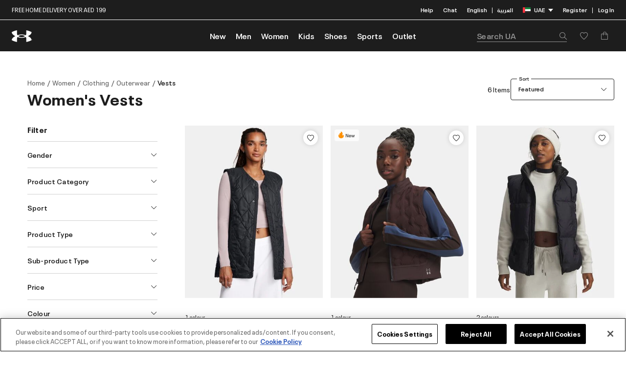

--- FILE ---
content_type: text/html;charset=UTF-8
request_url: https://www.underarmour.ae/en/women/clothing/outerwear/vests
body_size: 34548
content:
<!DOCTYPE html>
<html lang="en" dir="ltr" class="js-html">
<head>
<!--[if gt IE 9]><!-->
<script>//common/scripts.isml</script>
<script defer type="text/javascript" src="/on/demandware.static/Sites-UnderArmour_AE-Site/-/en_AE/v1768781621499/js/main.js"></script>


    <script defer type="text/javascript" src="/on/demandware.static/Sites-UnderArmour_AE-Site/-/en_AE/v1768781621499/js/search.js" 
        >
    </script>



    

<script>pageDataLayer = {"site":"UnderArmour","orderConfirmationPage":false,"pageIsArticle":false,"pageIsProductSection":false,"pageIsSection":false,"currencyCode":"AED","pageReferrerUrl":null,"pageTemplate":"Search-Show","pagePath":"/on/demandware.store/Sites-UnderArmour_AE-Site/en_AE/Search-Show?cgid=ua_women_clothing_outerwear_vests","pageUrl":"https://www.underarmour.ae/on/demandware.store/Sites-UnderArmour_AE-Site/en_AE/Search-Show?cgid=ua_women_clothing_outerwear_vests","fantasticProvenceCulture":"en_ae","ISOA3":"ARE","SearchQuery":"","currentPage":"search","customEvents":{"clickEvent":{"event":"[data-gtm-event-name]","eventValue":0},"miniCartClick":{"event":"eventTracker","custom_event_name":"go_to_cart"},"miniCartProductClick":{"event":"GAEvent120","eventCategory":"mini cart","eventAction":"product click","eventLabel":"clicked","eventValue":0},"onMiniCartShow":{"event":"GAEvent118","eventCategory":"mini cart","eventAction":"added_notification","eventLabel":"view","eventValue":0},"onMiniCartHide":{"event":"GAEvent119","eventCategory":"mini cart","eventAction":"close","eventLabel":"clicked","eventValue":0},"checkoutSecurely":{"event":"eventTracker","custom_event_name":"begin_checkout"},"checkoutSecurelyCart":{"event":"eventTracker","custom_event_name":"begin_checkout"},"cookieBar":{"event":"GA_NI_Event118","eventCategory":"cookie - bar","eventAction":"view","eventLabel":"view","eventValue":0},"cookieBarClick":{"event":"GAEvent119","eventCategory":"cookie - bar","eventAction":"click","eventLabel":"[action]","eventValue":0},"cookieView":{"event":"GAEvent115","eventCategory":"cookie - bar","eventAction":"view","eventLabel":"view","eventValue":0},"cookieClick":{"event":"GAEvent116","eventCategory":"cookie - bar","eventAction":"click","eventLabel":"[action]","eventValue":0},"loginMethod":{"event":"GAEvent121","eventCategory":"login","eventAction":"method","eventLabel":"[method]","eventValue":0},"pinLocationClick":{"event":"GAEvent143","eventCategory":"pin your location","eventAction":"[screen name]","eventLabel":"clicked","eventValue":0},"pinLocationSelected":{"event":"GAEvent144","eventCategory":"pin your location","eventAction":"[screen name]","eventLabel":"[location pin]","eventValue":0},"pinLocationSearch":{"event":"GAEvent145","eventCategory":"pin your location","eventAction":"search","eventLabel":"[search query] || [auto-term/no results]","eventValue":0},"pinLocationError":{"event":"GAEvent146","eventCategory":"pin your location","eventAction":"error","eventLabel":"[error message]","eventValue":0},"productLandingPage":{"event":"GAEvent148","eventCategory":"plp","eventAction":"view","eventLabel":"[Category/Sub Category]","eventValue":0},"headerAddressSelected":{"event":"GAEvent153","eventCategory":"home","eventAction":"area","eventLabel":"[area name]","eventValue":0},"headerAddressChange":{"event":"GAEvent154","eventCategory":"home","eventAction":"area change","eventLabel":"[old area name] || [new area name]","eventValue":0},"headerAddressSearch":{"event":"GAEvent155","eventCategory":"home","eventAction":"area search","eventLabel":"search query","eventValue":0},"liveChatShow":{"event":"GAEvent111","eventCategory":"live chat","eventAction":"interaction - clicked","eventLabel":"clicked","eventValue":0},"liveChatSubmit":{"event":"GAEvent112","eventCategory":"live chat","eventAction":"interaction - form submit","eventLabel":"clicked","eventValue":0},"errorPageShow":{"event":"GA_NI_Event115","eventCategory":"technical error","eventAction":"[error code]","eventLabel":"url","eventValue":0},"searchSuggestions":{"event":"GAEvent105","eventCategory":"search","eventAction":"interaction - select","eventLabel":"[search query] || [method] || [selected query]","eventValue":0},"searchNoResults":{"event":"GAEvent106","eventCategory":"search","eventAction":"no results","eventLabel":"[search query]","Search_Zero_Result":true,"eventValue":0},"couponValidationError":{"event":"GAEvent114","eventCategory":"promo code","eventAction":"validation error","eventLabel":"[discount code] || [coupon error]","eventValue":0},"ncRegistration":{"event":"nc_account_registration","email":"[customer_email]","userid":"[customer_id]","first_name":"[customer_first_name]","last_name":"[customer_last_name]","gender":"[customer_gender]","phone":"[customer_phone]","newsletter_subscribed":"[newsletter_subscribed]"},"ncSocialRegistration":{"event":"nc_social_registration","email":"[customer_email]","userid":"[customer_id]","gender":"[customer_gender]"},"ncAccountUpdate":{"event":"nc_account_update","email":"[customer_email]","userid":"[customer_id]","phone":"[customer_phone]"},"ncLogout":{"event":"nc_logout","email":"[customer_email]","userid":"[customer_id]"},"ncLogin":{"event":"nc_login","email":"[customer_email]","userid":"[customer_id]","first_name":"[customer_first_name]","last_name":"[customer_last_name]","gender":"[customer_gender]","phone":"[customer_phone]"},"footerLinksClick":{"event":"eventTracker","custom_event_name":"nav_footer","nav_cta_name":"[click text]"},"headerTopNav":{"event":"eventTracker","custom_event_name":"nav_flyoutmenu","nav_cta_name":"[click text]"},"ncEmailSubscription":{"event":"nc_email_subscription","email":"[customer_email]","gender":"[customer_gender]","birthDate":"[customer_birth_date]"},"searchBarClick":{"event":"eventTracker","custom_event_name":"search_icon_interacted"},"userEnter":{"event":"GAEvent152","eventCategory":"user visit","eventAction":"","eventLabel":"","eventValue":0},"wishlistAddToCart":{"event":"GAEvent149","eventCategory":"Wishlist","eventAction":"AddtoCart","eventLabel":"[Product ID] || [Quantity] || [Price] || [Size]","eventValue":0},"languageSelectorClick":{"event":"GAEvent172","eventCategory":"language_change","eventAction":"changing_locale","eventLabel":"[screen_name] || [country]|| [current_locale] || [customer_ID] || [locale_changed_to]","eventValue":0},"algoliaProductClick":{"event":"GAEvent176","eventCategory":"plp","eventAction":"Product Clicked","eventLabel":"[category_id] || [product_id]|| [product_position]","eventValue":0},"algoliaSelectedSort":{"event":"GAEvent181","eventCategory":"plp","eventAction":"Sort","eventLabel":"[Category ID] || [Sort type]","eventValue":0},"algoliaPLPApplyFilter":{"event":"GAEvent182","eventCategory":"plp","eventAction":"filter applied","eventLabel":"[Category ID] || [Filter Type] || [Filter value 1]","eventValue":0}}};</script>
<!--<![endif]-->
<meta charset=UTF-8 />

<meta http-equiv="x-ua-compatible" content="ie=edge" />

<meta name="viewport" content="width=device-width, initial-scale=1, maximum-scale=1, user-scalable=0" />


<title>Womens Vest | Buy Womens Gilets & Running Vests 50% Off in Dubai, UAE</title>

<meta name="description" content="Up to 30% Off on Ladies' Vests & Gilets! Shop stylish vests for women in Dubai, UAE. Perfect for layering and outdoor wear. Buy now and enjoy fast shipping!"/>
<meta name="keywords" content="Under Armour"/>



    
        <meta name="robots" content="index, follow">
    










<link rel="preload" importance="low" href="/on/demandware.static/Sites-UnderArmour_AE-Site/-/default/dw627ebd1c/fonts/neueplak/NeuePlakUA-Text.woff2" as="font" type="font/woff2" crossorigin />
<link rel="preload" importance="low" href="/on/demandware.static/Sites-UnderArmour_AE-Site/-/default/dwba6dee2d/fonts/neueplak/NeuePlakUA-SmBd.woff2" as="font" type="font/woff2" crossorigin />
<link rel="preload" importance="low" href="/on/demandware.static/Sites-UnderArmour_AE-Site/-/default/dw4456bbd6/fonts/neueplak/NeuePlakUA-CnBlk.woff2" as="font" type="font/woff2" crossorigin />
<link rel="preload" importance="low" href="/on/demandware.static/Sites-UnderArmour_AE-Site/-/default/dw5b0a3b09/fonts/neueplak/NeuePlakUA-Bd.woff2" as="font" type="font/woff2" crossorigin />
<link rel="preload" importance="low" href="/on/demandware.static/Sites-UnderArmour_AE-Site/-/default/dw9e9a9939/fonts/armour/ARMOUR-Regular.woff2" as="font" type="font/woff2" crossorigin />
<link rel="preload" importance="low" href="/on/demandware.static/Sites-UnderArmour_AE-Site/-/default/dw76dd402a/fonts/armour/ARMOUR-Medium.woff2" as="font" type="font/woff2" crossorigin />
<link rel="preload" importance="low" href="/on/demandware.static/Sites-UnderArmour_AE-Site/-/default/dwd62d5643/fonts/armour/ARMOUR-Bold.woff2" as="font" type="font/woff2" crossorigin />
<link rel="preload" importance="low" href="/on/demandware.static/Sites-UnderArmour_AE-Site/-/default/dw56deefb5/fonts/janna/JannaLTRegular.woff2" as="font" type="font/woff2" crossorigin />
<link rel="preload" importance="low" href="/on/demandware.static/Sites-UnderArmour_AE-Site/-/default/dw55b7bad7/fonts/janna/JannaLTBold.woff2" as="font" type="font/woff2" crossorigin />
<link rel="preload" importance="low" href="/on/demandware.static/Sites-UnderArmour_AE-Site/-/default/dw0d6e8da2/fonts/icons/ua.woff2" as="font" type="font/woff2" crossorigin />


<link rel="stylesheet" href="/on/demandware.static/Sites-UnderArmour_AE-Site/-/en_AE/v1768781621499/css/global.css" fetchpriority="high"/>

    <link rel="stylesheet" href="/on/demandware.static/Sites-UnderArmour_AE-Site/-/en_AE/v1768781621499/css/search.css"  />



<link rel="apple-touch-icon" sizes="180x180" href="/on/demandware.static/Sites-UnderArmour_AE-Site/-/default/dw8142438e/favicons/apple-touch-icon.png" />
<link rel="icon" type="image/png" sizes="32x32" href="/on/demandware.static/Sites-UnderArmour_AE-Site/-/default/dw68de4f05/favicons/favicon-32x32.png" />
<link rel="icon" type="image/png" sizes="16x16" href="/on/demandware.static/Sites-UnderArmour_AE-Site/-/default/dw83ad31fd/favicons/favicon-16x16.png" />
<link rel="manifest" href="/on/demandware.static/Sites-UnderArmour_AE-Site/-/default/dwf2dea25f/favicons/site.webmanifest" />
<link rel="mask-icon" href="/on/demandware.static/Sites-UnderArmour_AE-Site/-/default/dw1b1a2981/favicons/safari-pinned-tab.svg" color="#000000" />
<meta name="msapplication-TileColor" content="#ffffff" />
<meta name="theme-color" content="#ffffff" />
<link rel="alternate icon" href="/on/demandware.static/Sites-UnderArmour_AE-Site/-/default/dweda6875e/favicons/favicon.ico" />



    <meta name="google-site-verification" content="6omWRXm8XJH5E1vi_2Y-bX1Cau1sF9Ij7IEckByCPVM" />

<script src="https://cdnjs.cloudflare.com/ajax/libs/lazysizes/5.3.2/lazysizes.min.js" async crossorigin="anonymous" referrerpolicy="no-referrer"></script>


    

    <!-- Google Tag Manager -->
    <script >(function(w,d,s,l,i){w[l]=w[l]||[];w[l].push({'gtm.start':
    new Date().getTime(),event:'gtm.js'});var f=d.getElementsByTagName(s)[0],
    j=d.createElement(s),dl=l!='dataLayer'?'&l='+l:'';j.async=true;j.src=
    'https://www.googletagmanager.com/gtm.js?id='+i+dl;f.parentNode.insertBefore(j,f);
    })(window,document,'script','dataLayer','GTM-W76T5D5');</script>
    <!-- End Google Tag Manager -->



    
<input type="hidden" class="js-moengageAppid" value="G6OMU499NTG2UQ2S49KJL5OH" />
<script >
    !function(e,n,i,t,a,r,o,d){var s=e[a]=e[a]||[];if(s.invoked=0,s.initialised>0||s.invoked>0)return console.error("MoEngage Web SDK initialised multiple times. Please integrate the Web SDK only once!"),!1;e.moengage_object=a;var l={},g=function n(i){return function(){for(var n=arguments.length,t=Array(n),a=0;a<n;a++)t[a]=arguments[a];(e.moengage_q=e.moengage_q||[]).push({f:i,a:t})}},u=["track_event","add_user_attribute","add_first_name","add_last_name","add_email","add_mobile","add_user_name","add_gender","add_birthday","destroy_session","add_unique_user_id","moe_events","call_web_push","track","location_type_attribute"],m={onsite:["getData","registerCallback"]};for(var c in u)l[u[c]]=g(u[c]);for(var v in m)for(var f in m[v])null==l[v]&&(l[v]={}),l[v][m[v][f]]=g(v+"."+m[v][f]);r=n.createElement(i),o=n.getElementsByTagName("head")[0],r.async=1,r.src=t,o.appendChild(r),e.moe=e.moe||function(){return(s.invoked=s.invoked+1,s.invoked>1)?(console.error("MoEngage Web SDK initialised multiple times. Please integrate the Web SDK only once!"),!1):(d=arguments.length<=0?void 0:arguments[0],l)},r.addEventListener("load",function(){if(d)return e[a]=e.moe(d),e[a].initialised=e[a].initialised+1||1,!0}),r.addEventListener("error",function(){return console.error("Moengage Web SDK loading failed."),!1})}(window,document,"script","https://cdn.moengage.com/webpush/moe_webSdk.min.latest.js","Moengage");
    Moengage = moe({
    app_id: "G6OMU499NTG2UQ2S49KJL5OH",
    debug_logs: 0,
    cluster: "DC_2"
    });
</script> 

    
        <link rel="alternate" hreflang="en-ae" href="https://www.underarmour.ae/en/women/clothing/outerwear/vests" />
    
        <link rel="alternate" hreflang="ar-ae" href="https://www.underarmour.ae/ar/women/clothing/outerwear/vests" />
    
        <link rel="alternate" hreflang="en-sa" href="https://www.underarmour.sa/en/women/clothing/outerwear/vests" />
    
        <link rel="alternate" hreflang="ar-sa" href="https://www.underarmour.sa/ar/women/clothing/outerwear/vests" />
    
        <link rel="alternate" hreflang="x-default" href="https://www.underarmour.ae/en/women/clothing/outerwear/vests" />
    





    <script type="text/javascript" src="https://cdn.nmgassets.com/QM4ZGEP58IBP.js" async></script>





    <script src="https://checkout.tabby.ai/tabby-promo.js" defer></script>




    <script> window.isBranchEnable = true</script>
    <script>
	(function(b,r,a,n,c,h,_,s,d,k){if(!b[n]||!b[n]._q){for(;s<_.length;)c(h,_[s++]);d=r.createElement(a);d.async=1;d.src="https://cdn.branch.io/branch-latest.min.js";k=r.getElementsByTagName(a)[0];k.parentNode.insertBefore(d,k);b[n]=h}})(window,document,"script","branch",function(b,r){b[r]=function(){b._q.push([r,arguments])}},{_q:[],_v:1},"addListener applyCode autoAppIndex banner closeBanner closeJourney creditHistory credits data deepview deepviewCta first getCode init link logout redeem referrals removeListener sendSMS setBranchViewData setIdentity track validateCode trackCommerceEvent logEvent disableTracking".split(" "), 0);
	        branch.init("key_live_jhJw3kQUfhmoV3aFAtHEMdcctyhGbcvI");
</script>



    <!-- OneTrust Cookies Consent Notice start for underarmour.ae -->
<script src="https://cdn.cookielaw.org/scripttemplates/otSDKStub.js" data-document-language="true" type="text/javascript" charset="UTF-8" data-domain-script="25440bff-eae0-43f1-9d78-821422b00641" ></script>
<script type="text/javascript">
function OptanonWrapper() { }
</script>
<!-- OneTrust Cookies Consent Notice end for underarmour.ae -->






<input type="hidden" class="js-gtm-site-currencycode" value="AED" />


<link rel="canonical" href="https://www.underarmour.ae/en/women/clothing/outerwear/vests"/>

<script type="text/javascript">//<!--
/* <![CDATA[ (head-active_data.js) */
var dw = (window.dw || {});
dw.ac = {
    _analytics: null,
    _events: [],
    _category: "",
    _searchData: "",
    _anact: "",
    _anact_nohit_tag: "",
    _analytics_enabled: "true",
    _timeZone: "Asia/Dubai",
    _capture: function(configs) {
        if (Object.prototype.toString.call(configs) === "[object Array]") {
            configs.forEach(captureObject);
            return;
        }
        dw.ac._events.push(configs);
    },
	capture: function() { 
		dw.ac._capture(arguments);
		// send to CQ as well:
		if (window.CQuotient) {
			window.CQuotient.trackEventsFromAC(arguments);
		}
	},
    EV_PRD_SEARCHHIT: "searchhit",
    EV_PRD_DETAIL: "detail",
    EV_PRD_RECOMMENDATION: "recommendation",
    EV_PRD_SETPRODUCT: "setproduct",
    applyContext: function(context) {
        if (typeof context === "object" && context.hasOwnProperty("category")) {
        	dw.ac._category = context.category;
        }
        if (typeof context === "object" && context.hasOwnProperty("searchData")) {
        	dw.ac._searchData = context.searchData;
        }
    },
    setDWAnalytics: function(analytics) {
        dw.ac._analytics = analytics;
    },
    eventsIsEmpty: function() {
        return 0 == dw.ac._events.length;
    }
};
/* ]]> */
// -->
</script>
<script type="text/javascript">//<!--
/* <![CDATA[ (head-cquotient.js) */
var CQuotient = window.CQuotient = {};
CQuotient.clientId = 'bhcq-UnderArmour_AE';
CQuotient.realm = 'BHCQ';
CQuotient.siteId = 'UnderArmour_AE';
CQuotient.instanceType = 'prd';
CQuotient.locale = 'en_AE';
CQuotient.fbPixelId = '__UNKNOWN__';
CQuotient.activities = [];
CQuotient.cqcid='';
CQuotient.cquid='';
CQuotient.cqeid='';
CQuotient.cqlid='';
CQuotient.apiHost='api.cquotient.com';
/* Turn this on to test against Staging Einstein */
/* CQuotient.useTest= true; */
CQuotient.useTest = ('true' === 'false');
CQuotient.initFromCookies = function () {
	var ca = document.cookie.split(';');
	for(var i=0;i < ca.length;i++) {
	  var c = ca[i];
	  while (c.charAt(0)==' ') c = c.substring(1,c.length);
	  if (c.indexOf('cqcid=') == 0) {
		CQuotient.cqcid=c.substring('cqcid='.length,c.length);
	  } else if (c.indexOf('cquid=') == 0) {
		  var value = c.substring('cquid='.length,c.length);
		  if (value) {
		  	var split_value = value.split("|", 3);
		  	if (split_value.length > 0) {
			  CQuotient.cquid=split_value[0];
		  	}
		  	if (split_value.length > 1) {
			  CQuotient.cqeid=split_value[1];
		  	}
		  	if (split_value.length > 2) {
			  CQuotient.cqlid=split_value[2];
		  	}
		  }
	  }
	}
}
CQuotient.getCQCookieId = function () {
	if(window.CQuotient.cqcid == '')
		window.CQuotient.initFromCookies();
	return window.CQuotient.cqcid;
};
CQuotient.getCQUserId = function () {
	if(window.CQuotient.cquid == '')
		window.CQuotient.initFromCookies();
	return window.CQuotient.cquid;
};
CQuotient.getCQHashedEmail = function () {
	if(window.CQuotient.cqeid == '')
		window.CQuotient.initFromCookies();
	return window.CQuotient.cqeid;
};
CQuotient.getCQHashedLogin = function () {
	if(window.CQuotient.cqlid == '')
		window.CQuotient.initFromCookies();
	return window.CQuotient.cqlid;
};
CQuotient.trackEventsFromAC = function (/* Object or Array */ events) {
try {
	if (Object.prototype.toString.call(events) === "[object Array]") {
		events.forEach(_trackASingleCQEvent);
	} else {
		CQuotient._trackASingleCQEvent(events);
	}
} catch(err) {}
};
CQuotient._trackASingleCQEvent = function ( /* Object */ event) {
	if (event && event.id) {
		if (event.type === dw.ac.EV_PRD_DETAIL) {
			CQuotient.trackViewProduct( {id:'', alt_id: event.id, type: 'raw_sku'} );
		} // not handling the other dw.ac.* events currently
	}
};
CQuotient.trackViewProduct = function(/* Object */ cqParamData){
	var cq_params = {};
	cq_params.cookieId = CQuotient.getCQCookieId();
	cq_params.userId = CQuotient.getCQUserId();
	cq_params.emailId = CQuotient.getCQHashedEmail();
	cq_params.loginId = CQuotient.getCQHashedLogin();
	cq_params.product = cqParamData.product;
	cq_params.realm = cqParamData.realm;
	cq_params.siteId = cqParamData.siteId;
	cq_params.instanceType = cqParamData.instanceType;
	cq_params.locale = CQuotient.locale;
	
	if(CQuotient.sendActivity) {
		CQuotient.sendActivity(CQuotient.clientId, 'viewProduct', cq_params);
	} else {
		CQuotient.activities.push({activityType: 'viewProduct', parameters: cq_params});
	}
};
/* ]]> */
// -->
</script>
<!-- Demandware Apple Pay -->

<style type="text/css">ISAPPLEPAY{display:inline}.dw-apple-pay-button,.dw-apple-pay-button:hover,.dw-apple-pay-button:active{background-color:black;background-image:-webkit-named-image(apple-pay-logo-white);background-position:50% 50%;background-repeat:no-repeat;background-size:75% 60%;border-radius:5px;border:1px solid black;box-sizing:border-box;margin:5px auto;min-height:30px;min-width:100px;padding:0}
.dw-apple-pay-button:after{content:'Apple Pay';visibility:hidden}.dw-apple-pay-button.dw-apple-pay-logo-white{background-color:white;border-color:white;background-image:-webkit-named-image(apple-pay-logo-black);color:black}.dw-apple-pay-button.dw-apple-pay-logo-white.dw-apple-pay-border{border-color:black}</style>


   <script type="application/ld+json">
        {"@context":"http://schema.org/","@type":"ItemList","itemListElement":[{"@type":"ListItem","position":1,"url":"https://www.underarmour.ae/en/womens-ua-diamond-vest/UA1385858-001.html"},{"@type":"ListItem","position":2,"url":"https://www.underarmour.ae/en/ua-halo-cold-weather/UA6009117-246.html"},{"@type":"ListItem","position":3,"url":"https://www.underarmour.ae/en/ua-limitless-down/UA6001002-001.html"},{"@type":"ListItem","position":4,"url":"https://www.underarmour.ae/en/ua-limitless-down/UA6001002-110.html"},{"@type":"ListItem","position":5,"url":"https://www.underarmour.ae/en/ua-rival-woven-ruched/UA6009679-001.html"},{"@type":"ListItem","position":6,"url":"https://www.underarmour.ae/en/womens-ua-storm-session-run-vest/UA1378502-001.html"}],"name":"Women's Vests"}
    </script>


</head>
<body>




    <!-- Google Tag Manager (noscript) -->
    <noscript><iframe src="https://www.googletagmanager.com/ns.html?id=GTM-W76T5D5"
    height="0" width="0" style="display:none;visibility:hidden"></iframe></noscript>
    <!-- End Google Tag Manager (noscript) -->




<div class="page js-page" data-action="Search-Show" data-querystring="cgid=ua_women_clothing_outerwear_vests" >


















<header class="header js-header" data-cmp="searchSuggestions"
    data-json-config='{"defaultSearch": "/on/demandware.store/Sites-UnderArmour_AE-Site/en_AE/SearchServices-GetSuggestions?q=","recentSearch":
    "/on/demandware.store/Sites-UnderArmour_AE-Site/en_AE/SearchServices-GetRecentSearchPhrases", "updateRecentSearch" :
    "/on/demandware.store/Sites-UnderArmour_AE-Site/en_AE/SearchServices-UpdateRecentSearchPhrases?q=", "topProducts" :
    "/on/demandware.store/Sites-UnderArmour_AE-Site/en_AE/SearchServices-GetProductSuggestions?q=" }'>
    <input type="hidden" class="js-moe-accountdata" data-gender-value="" value="" />
    

    
        <div class="smart-banner-mobile d-md-none js-smart-banner-mobile d-none">
            
	
	<div data-cid="smart-banner-mobile" class="content-asset"><!-- dwMarker="content" dwContentID="26d1ed0e19d6f487cef262f278" -->
		<div class="smart-banner" role="alert">
    <div class="smart-banner__close js-smart-banner-btn" data-dismiss="alert" aria-label="Close"><span aria-hidden="true"></span>
    </div>
    <a href="https://m887w.app.link/UAapp-19042022-Under_Armour-UAapp" target="_blank" class="">
        <div class="smart-banner-content">
            <div class="ua-logo-wrapper"><div class="ua-logo-img"></div></div>
            <div class="smart-banner-content--text">
                <span>Under Armour ME - <br/>Shop Online APP</span>
                <span>Sports Apparels & Gear</span>
            </div>
            <div class="smart-banner-content--btn">
                Continue on the app
            </div>
        </div>
    </a>
</div>
	</div> <!-- End content-asset -->


        </div>
    

    <div class="header__wrapper js-header__wrapper">
        <div class="header__section-top">
            <div class="header__inner">
                <div class="header__banner-top">
                    <div class="promo-banner js-header-banner">
                        <div class="promo-banner__slide-top js-header-slide-top">
                            
	
	<div data-cid="header-promo-banner" class="content-asset"><!-- dwMarker="content" dwContentID="23c27b57053277efb0385196d6" -->
		<div class="promo-desktop-layout">
<p>FREE HOME DELIVERY OVER AED 199</p>
</div>

<div class="promo-mobile-layout">
<p>FREE HOME DELIVERY OVER AED 199</p>
</div>
	</div> <!-- End content-asset -->


                        </div>
                        <div class="promo-banner__slide-bottom js-header-slide-bottom"> 
                            
	 

	
                        </div>
                    </div>
                </div>
                <div class="header__tools">
                    <div class="header__tools-item">
                        <a 
                        href="https://www.underarmour.ae/en/faqs/" 
                            data-gtm-click="topNavClick"
                            class="header__link">
                            Help
                        </a>
                    </div>
                    <div class="header__tools-item">
                        <button class="header__link" data-cmp="chatOpen" data-gtm-click="topNavClick">
                            Chat
                        </button>
                    </div>
                    <div class="header__tools-item header__country">
                        <div class="custom-selector js-country-selector" data-url="/on/demandware.store/Sites-UnderArmour_AE-Site/en_AE/Page-SetLocale">
    
        <div class="custom-selector__wrapper language-dropdown">
                
                    <a 
                        class="header__link js-country-selector__link m-disabled" 
                        href="#" data-locale="en_AE" data-currency-code="AED"
                        data-gtm-click="topNavClick"
                        data-gtm-event-action="[click url]"
                        data-gtm-event-label="English"
                        data-moe-region="English"
                    >
                        <span>English</span>
                    </a>
                    
                        <span class="header__link-divider">|</span>
                    
                
                    <a 
                        class="header__link js-country-selector__link " 
                        href="#" data-locale="ar_AE" data-currency-code="AED"
                        data-gtm-click="topNavClick"
                        data-gtm-event-action="[click url]"
                        data-gtm-event-label="English"
                        data-moe-region="English"
                    >
                        <span>العربية</span>
                    </a>
                    
                
        </div>
    
    
        
        
        
        
        <div class="dropdown custom-selector__wrapper js-custom-dropdown ">
            <a
                href="javascript:;" class="header__link custom-selector__toggle m-active js-dropdown-toggle"
                aria-haspopup="true"
                role="button"
                data-gtm-click="topNavClick"
                data-gtm-event-action="[click url]"
                data-gtm-event-label="UAE"
                data-moe-event-region="UAE"
            >
                
                    <img class="custom-selector__flag"
                        src="/on/demandware.static/Sites-UnderArmour_AE-Site/-/en_AE/v1768781621499/images/flags/ae.svg"
                        alt="UAE" />
                
                UAE
                <span class="icon icon-triangle-down"></span>
            </a>

            <input type="hidden" class="js-country-selector-class-name" id="countrySelectorClassName" value=""/>

            <div class="dropdown-menu custom-selector__content js-dropdown-content " role="menu" aria-hidden="true">
                <p class="custom-selector__title">Regions Nearby</p>
                
                    
                
                    
                        <a class="custom-selector__link js-country-selector__link" href="#" data-locale="en_SA" data-currency-code="SAR">
                            
                                <img class="custom-selector__flag" src="/on/demandware.static/Sites-UnderArmour_AE-Site/-/en_AE/v1768781621499/images/flags/sa.svg"
                                    alt="KSA" />
                            
                            <span>KSA</span>
                        </a>
                    
                
            </div>
        </div>
    
</div>

                    </div>
                    <div class="header__tools-item header__account">
                        
    <div class="header__account--desktop">
        <a class="header__link js-desktop-register-show" href="https://www.underarmour.ae/on/demandware.store/Sites-UnderArmour_AE-Site/en_AE/Login-Show?action=register" role="button"                     
            data-gtm-click="topNavClick"
            data-gtm-event-action="[click url]"
            data-gtm-event-label="Register"
            aria-label="Register">
            Register
        </a>
        <span class="header__link-divider">|</span>
        <a class="header__link js-login-show" href="https://www.underarmour.ae/on/demandware.store/Sites-UnderArmour_AE-Site/en_AE/Login-Show?action=login" role="button" 
            data-gtm-click="topNavClick"
            data-gtm-event-action="[click url]"
            data-gtm-event-label="Log In"
            aria-label="Log In">
            Log In
        </a>
    </div>
    <div class="header__account--mobile">
        <div class="megamenu__account-item">
            <a class="megamenu__account-link js-login-show" href="https://www.underarmour.ae/on/demandware.store/Sites-UnderArmour_AE-Site/en_AE/Login-Show?action=login" role="button"
                aria-label="Log In">
                <span class="icon icon-user"></span>
                <span class="megamenu__account-title">
                    Log In
                </span>
            </a>
        </div>
        <div class="megamenu__account-item">
            <a class="megamenu__account-link js-desktop-register-show" href="https://www.underarmour.ae/on/demandware.store/Sites-UnderArmour_AE-Site/en_AE/Login-Show?action=register" role="button"
                aria-label="Register">
                <span class="icon icon-mail"></span>
                <span class="megamenu__account-title">
                    Register
                </span>
            </a>
        </div>
        <div class="megamenu__account-item">
            <div class="header__wishlist js-wishlist-container" data-product-ids="[]">
    <div class="header__wishlist--mobile">
        <a
            class="megamenu__account-link"
            href="https://www.underarmour.ae/en/wishlist"
            data-gtm-click="topNavClick"
            data-gtm-event-label="Wishlist"
            data-gtm-event-action="/en/wishlist"
        >
            <span class="icon icon-heart"></span>
            <span class="megamenu__account-title">
                Saved
            </span>
        </a>
    </div>
    <div class="header__wishlist--desktop">
        <a
            class="header__wishlist-link"
            href="https://www.underarmour.ae/en/wishlist"
            data-gtm-click="topNavClick"
            data-gtm-event-label="Wishlist"
            data-gtm-event-action="/en/wishlist"
        >
            <span class="icon icon-heart"></span>
        </a>
    </div>
</div>
        </div>
        <div class="megamenu__account-item">
            <a href="https://www.underarmour.ae/en/faqs/" class="megamenu__account-link">
                <span class="icon icon-info"></span>
                <span class="megamenu__account-title">
                    Help
                </span>
            </a>
        </div>
    </div>


                    </div>
                </div>
            </div>
        </div>
        <hr class="header__divider">
        <div class="header__section-bottom js-header-nav">
            <div class="header__inner">
                <div class="header__toggle">
                    <button class="header__toggle-nav js-menu-open" type="button" aria-controls="sg-navbar-collapse" aria-expanded="false" aria-label="Toggle navigation">
                        <span class="icon icon-hamburger" aria-hidden="true"></span>
                    </button>
                </div>
                <div class="header__logo">
                    <a class="header__logo-link" href="https://www.underarmour.ae/en/home" title="Under Armour Home">
                        <img class="header__logo-img"
                            src="/on/demandware.static/Sites-UnderArmour_AE-Site/-/default/dw9574de13/images/logo.svg"
                            alt="Under Armour" />
                    </a>
                </div>
                <div class="header__nav">
                    















<nav class="megamenu js-megamenu">
    <div class="megamenu__header">
        <div class="megamenu__back">
            <button role="button" class="megamenu__back--link d-none js-menu-back js-menu-modifier" data-section="back" aria-label="Back to previous menu">
                <span class="icon icon-chevron-left"></span>
            </button>
        </div>
        <div class="megamenu__logo">
            <a class="header-logo__link js-megamenu-logo" href="https://www.underarmour.ae/en/home" title="Under Armour Home">
                <img class="header-logo__img"
                    src="/on/demandware.static/Sites-UnderArmour_AE-Site/-/default/dwc8b895a7/images/logo-black.svg"
                    alt="Under Armour" />
            </a>
            <span class="megamenu__account-title-top d-none js-megamenu-account-title">Account</span>
        </div>
        <div class="megamenu__close">
            <button role="button" class="megamenu__close--link js-menu-close" aria-label="Back to previous menu">
                <span class="icon icon-cross"></span>
            </button>
        </div>
    </div>
    <div class="megamenu__wrapper">
        <div class="megamenu__search js-menu-search">
            















<div class="site-search js-site-search">
    <form role="search" action="/en/search" method="get" name="simpleSearch">
        <div class="site-search__form">
            <input
                class="form-control search-field js-search-field site-search__input gtm-search-field" type="text" name="q" value=""
                placeholder="Search UA" role="combobox"
                aria-describedby="search-assistive-text" aria-haspopup="listbox" aria-owns="search-results"
                aria-expanded="false" aria-autocomplete="list"
                aria-controls="search-results"
                aria-label="Enter Keyword or Item No." autocomplete="off"
                data-hj-whitelist
                data-gtm-product-suggestion="searchSuggestions"
                data-gtm-no-results="searchNoResults"
                data-gtm-event-label="[search query] || (none) || (none)"
                data-gtm-search-click
                data-gtm-search-typing
            />
            <button type="submit" name="search-button" class="site-search__btn-search js-search-button"
                aria-label="Submit search keywords"><span
                class="icon icon-search" aria-hidden="true"></span></button>
            <button type="button" class="site-search__btn-close js-search-btn-close d-none"
                aria-label="Close"><span
                class="icon icon-cross" aria-hidden="true"></span></button>
        </div>
        <div class="suggestions-wrapper js-suggestions-wrapper"></div>
        <input type="hidden" value="en_AE" name="lang"/>
    </form>
</div>

        </div>
        <div class="megamenu__inner">
            <nav class="megamenu__nav js-menu-nav">
                <div data-gtm-fly-out-menu="flyOutMenuClick" data-gtm-event-label="[menu location]"></div>
                <div class="gtm-nav" data-gtm-top-nav="headerTopNav">
                    <div class="menu-group" role="navigation">
                        <ul class="megamenu__list" role="menu">
                            

                            
                                
                                    
                                        
                                        
                                        
                                            
                                                <li class="megamenu__item megamenu__item--no-sub-cat js-menu-modifier" data-category="ua_new" data-category-level="0" role="presentation">
                                                    <a href="/en/new-1"
                                                        id="ua_new"
                                                        class="megamenu__link js-megamenu-link js-megamenu-link-0"
                                                        role="link"
                                                        tabindex="0">
                                                            <span class="megamenu__link-text">New</span>
                                                            <span class="icon icon-chevron-right"></span>
                                                    </a>
                                                </li>
                                            
                                        
                                    
                                
                                    
                                        
                                        
                                        
                                            
                                                
	
	<div data-cid="men-menu" class="content-asset"><!-- dwMarker="content" dwContentID="7068b57af1332d71772bc349e3" -->
		<ul>
  <li class="megamenu__item dropdown js-menu-modifier" data-category="ca-cat-men-1" data-category-level="0" 
    data-section="menu" role="presentation">
    <a aria-expanded="true" aria-haspopup="true" 
     class="megamenu__link js-dropdown-toggle js-megamenu-link js-megamenu-link-0" data-toggle="dropdown" 
      href="https://www.underarmour.ae/en/men" role="button" tabindex="0">
      <span class="megamenu__link-text">Men</span> 
      <span class="icon icon-chevron-right"></span>
    </a>
   <!-- Dropdown Menu -->
   <div aria-hidden="true" aria-label="kids" class="dropdown-menu js-menu-ca-cat-men-1" role="menu">
      <ul class="megamenu__dropdown-inner megamenu__submenu js-megamenu-submenu megamenu__submenu--level-0">
       <li class="megamenu__item megamenu__banner js-main-menu-slot">
         <div class="html-slot-container">
            <div class="megamenu__banner-image">
             <a href="https://www.underarmour.ae/en/trends/winter-vibes/men%E2%80%99s-winterwear">
                <img alt="Men menu banner image" src="https://www.underarmour.ae/on/demandware.static/-/Library-Sites-UnderArmourSharedLibrary/default/dwd809336c/2025/43/menu-images/HOLIDAY_MEN.jpg"
               title="" /> 
              </a>
           </div>
           <p class="megamenu__banner-title">Winter Collection For Him</p>
                        <a class="megamenu__banner-link" href="https://www.underarmour.ae/en/trends/winter-vibes/men%E2%80%99s-winterwear">Shop Now</a>
          </div>
       </li>
        <li class="megamenu_item d-lg-none megamenu__item--level-1" role="presentation">
         <a class="megamenu__link js-megamenu-link js-megamenu-link-1" 
            href="https://www.underarmour.ae/en/men" role="menuitem">MEN 
          </a>
       </li>
        <li class="megamenu__item megamenu__item--level-1 js-menu-modifier" data-category="ca-sub-men-1" 
         data-category-level="1" data-section="menu" role="presentation">
<p><strong>FEATURED </strong></p>

         <div aria-hidden="true" aria-label="men-featured" class="js-menu-ca-sub-men-1" role="menu">
            <ul class="megamenu__dropdown-inner megamenu__submenu js-megamenu-submenu megamenu__submenu--level-1">
             <li class="megamenu_item d-lg-none megamenu__item--level-2" role="presentation">
               <a class="megamenu__link js-megamenu-link js-megamenu-link-2" 
                  href="https://www.underarmour.ae/en/men" 
                 role="menuitem">FEATURED
                </a>
             </li>
              <li class="megamenu_item megamenu__item--level-2" role="presentation">
               <a class="megamenu__link megamenu__link--level-2 js-megamenu-link js-megamenu-link-2" 
                  href="https://www.underarmour.ae/en/new/mens-new-arrivals" role="menuitem">New Arrivals 
                  <span class="custom-icon"><img alt="submenu-icon" class="flame-icon" 
                 src="https://www.underarmour.ae/on/demandware.static/-/Library-Sites-UnderArmourSharedLibrary/default/dw9b684c50/images/menu-icons/flame.png" title="" /></span>
                 <span class="icon icon-chevron-right"></span>               
               </a>
             </li>
              <li class="megamenu_item megamenu__item--level-2" role="presentation">
               <a class="megamenu__link megamenu__link--level-2 js-megamenu-link js-megamenu-link-2" 
                  href="https://www.underarmour.ae/en/men/clothing/tops/graphic-ts-and-tanks" 
                 role="menuitem">Graphic T-Shirt Shop
                  <span class="icon icon-chevron-right"></span> 
               </a>
             </li>
              <li class="megamenu_item megamenu__item--level-2" role="presentation">
               <a class="megamenu__link megamenu__link--level-2 js-megamenu-link js-megamenu-link-2" 
                  href="https://www.underarmour.ae/en/collections/ua-baselayer-collection/ua-baselayer-mens" 
                 role="menuitem">Compression Shop
                  <span class="icon icon-chevron-right"></span>  
                </a>
             </li>
              <li class="megamenu_item megamenu__item--level-2" role="presentation">
               <a class="megamenu__link megamenu__link--level-2 js-megamenu-link js-megamenu-link-2" href="https://www.underarmour.ae/en/collections/ua-fleece-collection/men" role="menuitem">UA Fleece Shop
                  <span class="icon icon-chevron-right"></span> 
             </a>
             </li>
              <li class="megamenu_item megamenu__item--level-2" role="presentation">
               <a class="megamenu__link megamenu__link--level-2 js-megamenu-link js-megamenu-link-2" href="https://www.underarmour.ae/en/trends/color-spotlight-blue/color-spotlight-blue-1" role="menuitem">ColorShop: Best Blues
                  <span class="icon icon-chevron-right"></span> 
              </a>
             </li>
             <!--
              <li class="megamenu_item megamenu__item--level-2" role="presentation">
               <a class="megamenu__link megamenu__link--level-2 js-megamenu-link js-megamenu-link-2" href="https://www.underarmour.ae/en/outlet/men" role="menuitem">Sale
                 <span class="icon icon-chevron-right"></span> 
             </a>
             </li>
              <li class="megamenu_item megamenu__item--level-2" role="presentation">
               <a class="megamenu__link megamenu__link--level-2 js-megamenu-link js-megamenu-link-2" href="https://www.underarmour.ae/en/trends/ua-new-year-sale" role="menuitem">New Year Gifts
                 <span class="icon icon-chevron-right"></span> 
               </a>
             </li>
-->
            </ul>
          </div>
       </li>
        <li class="megamenu__item megamenu__item--level-1 js-menu-modifier" data-category="ca-sub-men-2" data-category-level="1" data-section="menu" role="presentation">
<p><strong>SHOP BY CATEGORY </strong></p>

         <div aria-hidden="true" aria-label="men-shop-by-category" class="js-menu-ca-sub-men-2" role="menu">
            <ul class="megamenu__dropdown-inner megamenu__submenu js-megamenu-submenu megamenu__submenu--level-1">
             <li class="megamenu_item d-lg-none megamenu__item--level-2" role="presentation">
               <a class="megamenu__link js-megamenu-link js-megamenu-link-2" 
                  href="https://www.underarmour.ae/en/men" 
                 role="menuitem">SHOP BY CATEGORY 
               </a>
             </li>
                           <li class="megamenu_item megamenu__item--level-2" role="presentation">
               <a class="megamenu__link megamenu__link--level-2 js-megamenu-link js-megamenu-link-2" 
                  href="https://www.underarmour.ae/en/men/clothing/tops" 
                 role="menuitem">Tops
                 <span class="icon icon-chevron-right"></span> 
               </a>
             </li>
                           <li class="megamenu_item megamenu__item--level-2" role="presentation">
               <a class="megamenu__link megamenu__link--level-2 js-megamenu-link js-megamenu-link-2" 
                  href="https://www.underarmour.ae/en/men/clothing/bottoms/shorts" 
                  role="menuitem">Shorts
                  <span class="icon icon-chevron-right"></span>
              </a>
             </li>
                           <li class="megamenu_item megamenu__item--level-2" role="presentation">
               <a class="megamenu__link megamenu__link--level-2 js-megamenu-link js-megamenu-link-2" 
                  href="https://www.underarmour.ae/en/men/shoes" 
                  role="menuitem">Shoes
                  <span class="icon icon-chevron-right"></span>
               </a>
             </li>
              <li class="megamenu_item megamenu__item--level-2" role="presentation">
               <a class="megamenu__link megamenu__link--level-2 js-megamenu-link js-megamenu-link-2" 
                href="https://www.underarmour.ae/en/collections/ua-baselayer-collection/ua-baselayer-mens" 
                role="menuitem">Baselayer
                  <span class="icon icon-chevron-right"></span> 
               </a>
             </li>
              <li class="megamenu_item megamenu__item--level-2" role="presentation">
               <a class="megamenu__link megamenu__link--level-2 js-megamenu-link js-megamenu-link-2" 
                  href="https://www.underarmour.ae/en/men/clothing/tops/hoodies-and-sweatshirts" 
                 role="menuitem">Hoodies & Sweatshirts
                 <span class="icon icon-chevron-right"></span> 
               </a>
             </li>
              <li class="megamenu_item megamenu__item--level-2" role="presentation">
               <a class="megamenu__link megamenu__link--level-2 js-megamenu-link js-megamenu-link-2" 
                  href="https://www.underarmour.ae/en/men/clothing/outerwear/jackets" 
                 role="menuitem">Jackets & Vests
                 <span class="icon icon-chevron-right"></span>                 
               </a>
             </li>
                           <li class="megamenu_item megamenu__item--level-2" role="presentation">
               <a class="megamenu__link megamenu__link--level-2 js-megamenu-link js-megamenu-link-2" 
                  href="https://www.underarmour.ae/en/men/clothing/bottoms/joggers" 
                  role="menuitem">Joggers
                  <span class="icon icon-chevron-right"></span>
              </a>
             </li>
              <li class="megamenu_item megamenu__item--level-2" role="presentation">
               <a class="megamenu__link megamenu__link--level-2 js-megamenu-link js-megamenu-link-2" 
                  href="https://www.underarmour.ae/en/trends/ua-matching-sets/mens" 
                  role="menuitem">Matching Sets
                  <span class="icon icon-chevron-right"></span> 
              </a>
             </li>

              <li class="megamenu_item megamenu__item--level-2" role="presentation">
               <a class="megamenu__link megamenu__link--level-2 js-megamenu-link js-megamenu-link-2" 
                  href="https://www.underarmour.ae/en/men/clothing/bottoms/pants" 
                  role="menuitem">Pants
                  <span class="icon icon-chevron-right"></span>
               </a>
             </li>


              <li class="megamenu_item megamenu__item--level-2" role="presentation">
               <a class="megamenu__link megamenu__link--level-2 js-megamenu-link js-megamenu-link-2" 
                  href="https://www.underarmour.ae/en/men/clothing/underwear" 
                  role="menuitem">Underwear
                  <span class="icon icon-chevron-right"></span>
             </a>
             </li>

            </ul>
          </div>
       </li>
        <li class="megamenu__item megamenu__item--level-1 js-menu-modifier" data-category="ca-sub-men-3" data-category-level="1" data-section="menu" role="presentation">
<p><strong>SHOP BY SPORT </strong></p>

         <div aria-hidden="true" aria-label="men-shop-by-sport" class="js-menu-ca-sub-men-3" role="menu">
           <ul class="megamenu__dropdown-inner megamenu__submenu js-megamenu-submenu megamenu__submenu--level-1">
             <li class="megamenu_item d-lg-none megamenu__item--level-2" role="presentation">
               <a class="megamenu__link js-megamenu-link js-megamenu-link-2" 
                  href="https://www.underarmour.ae/en/men" 
                 role="menuitem">SHOP BY SPORT 
                </a>
             </li>

                           <li class="megamenu_item megamenu__item--level-2" role="presentation">
               <a class="megamenu__link megamenu__link--level-2 js-megamenu-link js-megamenu-link-2" 
                  href="https://www.underarmour.ae/en/sports/basketball/men" 
                  role="menuitem">Basketball
                  <span class="icon icon-chevron-right"></span> 
               </a>
             </li>
                           <li class="megamenu_item megamenu__item--level-2" role="presentation">
               <a class="megamenu__link megamenu__link--level-2 js-megamenu-link js-megamenu-link-2" 
                  href="https://www.underarmour.ae/en/sports/football/football-gear" 
                  role="menuitem">Football
                  <span class="icon icon-chevron-right"></span> 
               </a>
             </li>
                           <li class="megamenu_item megamenu__item--level-2" role="presentation">
               <a class="megamenu__link megamenu__link--level-2 js-megamenu-link js-megamenu-link-2" 
                  href="https://www.underarmour.ae/en/sports/golf/men" 
                  role="menuitem">Golf
                  <span class="icon icon-chevron-right"></span> 
               </a>
             </li>
                           <li class="megamenu_item megamenu__item--level-2" role="presentation">
               <a class="megamenu__link megamenu__link--level-2 js-megamenu-link js-megamenu-link-2" 
                  href="https://www.underarmour.ae/en/sports/hiking/hiking-gear" 
                  role="menuitem">Hiking
                  <span class="icon icon-chevron-right"></span> 
               </a>
             </li>
                 
              <li class="megamenu_item megamenu__item--level-2" role="presentation">
               <a class="megamenu__link megamenu__link--level-2 js-megamenu-link js-megamenu-link-2" 
                  href="https://www.underarmour.ae/en/sports/running/men" 
                 role="menuitem">Running
                 <span class="icon icon-chevron-right"></span> 
               </a>
             </li>
                           <li class="megamenu_item megamenu__item--level-2" role="presentation">
               <a class="megamenu__link megamenu__link--level-2 js-megamenu-link js-megamenu-link-2" 
                  href="https://www.underarmour.ae/en/sports/training/men" 
                  role="menuitem">Training
                  <span class="icon icon-chevron-right"></span> 
               </a>
             </li>   



             <!-- 
             <li class="megamenu_item megamenu__item--level-2" role="presentation">
               <a class="megamenu__link megamenu__link--level-2 js-megamenu-link js-megamenu-link-2" 
                  href="https://www.underarmour.ae/en/men/shoes/military-and-tactical-boots" 
                  role="menuitem">Military & Tactical
                 <span class="icon icon-chevron-right"></span> 
               </a>
             </li>
-->
            </ul>
          </div>
       </li>
        <li class="megamenu__item megamenu__item--level-1 js-menu-modifier" data-category="ca-sub-men-4" 
         data-category-level="1" data-section="menu" role="presentation">
<p><strong>SHOP BY COLLECTION </strong></p>

         <div aria-hidden="true" aria-label="men-shop-by-collection" class="js-menu-ca-sub-men-4" role="menu">
            <ul class="megamenu__dropdown-inner megamenu__submenu js-megamenu-submenu megamenu__submenu--level-1">
             <li class="megamenu_item d-lg-none megamenu__item--level-2" role="presentation">
               <a class="megamenu__link js-megamenu-link js-megamenu-link-2" 
                  href="https://www.underarmour.ae/en/men" 
                 role="menuitem">SHOP BY COLLECTION 
               </a>
             </li>
              <li class="megamenu_item megamenu__item--level-2" role="presentation">
               <a class="megamenu__link megamenu__link--level-2 js-megamenu-link js-megamenu-link-2" 
                  href="https://www.underarmour.ae/en/collections/steph-curry-collection-1" 
                 role="menuitem">Curry Brand
                  <span class="icon icon-chevron-right"></span> 
               </a>
             </li>
              <li class="megamenu_item megamenu__item--level-2" role="presentation">
               <a class="megamenu__link megamenu__link--level-2 js-megamenu-link js-megamenu-link-2" 
                  href="https://www.underarmour.ae/en/collections/ua-project-rock-collection/rock-men" 
                  role="menuitem">Project Rock
                 <span class="icon icon-chevron-right"></span> 
               </a>
             </li>
              <li class="megamenu_item megamenu__item--level-2" role="presentation">
               <a class="megamenu__link megamenu__link--level-2 js-megamenu-link js-megamenu-link-2" 
                  href="https://www.underarmour.ae/en/collections/unstoppable-collection/men" 
                 role="menuitem">UA Unstoppable
                 <span class="icon icon-chevron-right"></span> 
               </a>
             </li>
              <li class="megamenu_item megamenu__item--level-2" role="presentation">
               <a class="megamenu__link megamenu__link--level-2 js-megamenu-link js-megamenu-link-2" 
                  href="https://www.underarmour.ae/en/collections/ua-vanish-collection/ua-vanish-men-collection" 
                 role="menuitem">UA Vanish: Performance Apparel
                  <span class="icon icon-chevron-right"></span>
                </a>
             </li>
              <li class="megamenu_item megamenu__item--level-2" role="presentation">
               <a class="megamenu__link megamenu__link--level-2 js-megamenu-link js-megamenu-link-2" 
                  href="https://www.underarmour.ae/en/collections/ua-sportstyle-collection/sportstyle-gear" 
                 role="menuitem">Sportswear
                  <span class="icon icon-chevron-right"></span> 
               </a>
             </li>
              <li class="megamenu_item megamenu__item--level-2" role="presentation">
               <a class="megamenu__link megamenu__link--level-2 js-megamenu-link js-megamenu-link-2" 
                  href="https://www.underarmour.ae/en/collections/ua-heatgear-keeps-you-cool/ua-heatgear-keeps-you-cool-men" 
                  role="menuitem">HeatGear®: Keeps You Cool
                  <span class="icon icon-chevron-right"></span> 
               </a>
             </li>
              <li class="megamenu_item megamenu__item--level-2" role="presentation">
               <a class="megamenu__link megamenu__link--level-2 js-megamenu-link js-megamenu-link-2" 
                  href="https://www.underarmour.ae/en/collections/ua-coldgearreg/ua-coldgearregmen" 
                 role="menuitem">ColdGear®: Keeps You Warm
                 <span class="icon icon-chevron-right"></span> 
               </a>
             </li>
              <li class="megamenu_item megamenu__item--level-2" role="presentation">
               <a class="megamenu__link megamenu__link--level-2 js-megamenu-link js-megamenu-link-2" 
                  href="https://www.underarmour.ae/en/collections/ua-infinite-collection/ua-infinite-men-collection" 
                 role="menuitem">UA Infinite Shoes
                 <span class="icon icon-chevron-right"></span> 
               </a>
             </li>
              <li class="megamenu_item megamenu__item--level-2" role="presentation">
               <a class="megamenu__link megamenu__link--level-2 js-megamenu-link js-megamenu-link-2" 
                  href="https://www.underarmour.ae/en/collections/ua-hovr-phantom-collection/mens" 
                 role="menuitem">UA Phantom Shoes
                 <span class="icon icon-chevron-right"></span> 
              </a>
             </li>
              <li class="megamenu_item megamenu__item--level-2" role="presentation">
               <a class="megamenu__link megamenu__link--level-2 js-megamenu-link js-megamenu-link-2" 
                  href="https://www.underarmour.ae/en/shoes/ua-slipspeed/ua-slipspeed-men" 
                 role="menuitem">UA SlipSpeed™ Shoes
                 <span class="icon icon-chevron-right"></span> 
               </a>
             </li>
            </ul>
          </div>
       </li>
        <li class="megamenu__item megamenu__item--level-1 js-menu-modifier" data-category="ca-sub-men-5" data-category-level="1" data-section="menu" role="presentation">
<p><strong>ACCESSORIES </strong></p>

         <div aria-hidden="true" aria-label="men-accessories" class="js-menu-ca-sub-men-5" role="menu">
           <ul class="megamenu__dropdown-inner megamenu__submenu js-megamenu-submenu megamenu__submenu--level-1">
             <li class="megamenu_item d-lg-none megamenu__item--level-2" role="presentation">
               <a class="megamenu__link js-megamenu-link js-megamenu-link-2" 
                  href="https://www.underarmour.ae/en/men/accessories" 
                  role="menuitem">ACCESSORIES 
                </a>
             </li>

              <li class="megamenu_item megamenu__item--level-2" role="presentation">
               <a class="megamenu__link megamenu__link--level-2 js-megamenu-link js-megamenu-link-2" 
                  href="https://www.underarmour.ae/en/men/accessories/backpacks-and-bags" 
                 role="menuitem">Backpacks & Bags 
                 <span class="icon icon-chevron-right"></span> 
               </a>
             </li>
                           <!--li class="megamenu_item megamenu__item--level-2" role="presentation">
               <a class="megamenu__link megamenu__link--level-2 js-megamenu-link js-megamenu-link-2" 
                  href="https://www.underarmour.ae/en/men/accessories/belts" 
                  role="menuitem">Belts 
                  <span class="icon icon-chevron-right"></span> 
               </a>
             </li-->

              <li class="megamenu_item megamenu__item--level-2" role="presentation">
               <a class="megamenu__link megamenu__link--level-2 js-megamenu-link js-megamenu-link-2" 
                  href="https://www.underarmour.ae/en/men/accessories/sport-gloves" 
                 role="menuitem">Gloves 
                 <span class="icon icon-chevron-right"></span> 
               </a>
             </li>
                           <li class="megamenu_item megamenu__item--level-2" role="presentation">
               <a class="megamenu__link megamenu__link--level-2 js-megamenu-link js-megamenu-link-2" 
                  href="https://www.underarmour.ae/en/men/accessories/hats-and-visors" 
                  role="menuitem">Head Gear 
                  <span class="icon icon-chevron-right"></span> 
               </a>
             </li>
              <li class="megamenu_item megamenu__item--level-2" role="presentation">
               <a class="megamenu__link megamenu__link--level-2 js-megamenu-link js-megamenu-link-2" 
                  href="https://www.underarmour.ae/en/men/accessories/socks" 
                  role="menuitem">Socks 
                  <span class="icon icon-chevron-right"></span> 
               </a>
             </li>
             <!--
              <li class="megamenu_item megamenu__item--level-2" role="presentation">
               <a class="megamenu__link megamenu__link--level-2 js-megamenu-link js-megamenu-link-2" 
                  href="https://www.underarmour.ae/en/men/accessories/equipment" 
                  role="menuitem">Equipment 
                  <span class="icon icon-chevron-right"></span> 
               </a>
             </li>
-->
            </ul>
          </div>
       </li>
      </ul>
    </div>
 </li>
</ul>
	</div> <!-- End content-asset -->


                                            
                                        
                                    
                                
                                    
                                        
                                        
                                        
                                            
                                                
	
	<div data-cid="women-menu" class="content-asset"><!-- dwMarker="content" dwContentID="c70a13e394db0fd8fcdcbf1fbe" -->
		<ul>
  <li class="megamenu__item dropdown js-menu-modifier" data-category="ca-cat-women-1" data-category-level="0" 
    data-section="menu" role="presentation">
    <a aria-expanded="true" aria-haspopup="true" 
     class="megamenu__link js-dropdown-toggle js-megamenu-link js-megamenu-link-0" data-toggle="dropdown" 
      href="https://www.underarmour.ae/en/women" role="button" tabindex="0">
      <span class="megamenu__link-text">Women</span> 
      <span class="icon icon-chevron-right"></span>
    </a>
   <!-- Dropdown Menu -->
   <div aria-hidden="true" aria-label="kids" class="dropdown-menu js-menu-ca-cat-women-1" role="menu">
      <ul class="megamenu__dropdown-inner megamenu__submenu js-megamenu-submenu megamenu__submenu--level-0">
       <li class="megamenu__item megamenu__banner js-main-menu-slot">
         <div class="html-slot-container">
            <div class="megamenu__banner-image">
             <a href="https://www.underarmour.ae/en/trends/winter-vibes/womens-winterwear">
                <img alt="Men menu banner image" src="https://www.underarmour.ae/on/demandware.static/-/Library-Sites-UnderArmourSharedLibrary/default/dwbde1ea95/2025/43/menu-images/HOLIDAY_WOMEN.jpg"
               title="" /> 
              </a>
           </div>
           <p class="megamenu__banner-title">Winter Collection For Her </p>
                        <a class="megamenu__banner-link" href="https://www.underarmour.ae/en/trends/winter-vibes/womens-winterwear">Shop Now</a>
          </div>
       </li>
        <li class="megamenu_item d-lg-none megamenu__item--level-1" role="presentation">
         <a class="megamenu__link js-megamenu-link js-megamenu-link-1" 
            href="https://www.underarmour.ae/en/women" role="menuitem">WOMEN
          </a>
       </li>
        <li class="megamenu__item megamenu__item--level-1 js-menu-modifier" data-category="ca-sub-men-1" 
         data-category-level="1" data-section="menu" role="presentation">
<p><strong>FEATURED </strong></p>

         <div aria-hidden="true" aria-label="men-featured" class="js-menu-ca-sub-men-1" role="menu">
            <ul class="megamenu__dropdown-inner megamenu__submenu js-megamenu-submenu megamenu__submenu--level-1">
             <li class="megamenu_item d-lg-none megamenu__item--level-2" role="presentation">
               <a class="megamenu__link js-megamenu-link js-megamenu-link-2" 
                  href="https://www.underarmour.ae/en/women" 
                 role="menuitem">FEATURED
                </a>
             </li>
              <li class="megamenu_item megamenu__item--level-2" role="presentation">
               <a class="megamenu__link megamenu__link--level-2 js-megamenu-link js-megamenu-link-2" 
                  href="https://www.underarmour.ae/en/new/womens-new-arrivals" role="menuitem">New Arrivals 
                  <span class="custom-icon"><img alt="submenu-icon" class="flame-icon" 
                 src="https://www.underarmour.ae/on/demandware.static/-/Library-Sites-UnderArmourSharedLibrary/default/dw9b684c50/images/menu-icons/flame.png" title="" /></span>
                 <span class="icon icon-chevron-right"></span>               
                </a>
             </li>
              <li class="megamenu_item megamenu__item--level-2" role="presentation">
               <a class="megamenu__link megamenu__link--level-2 js-megamenu-link js-megamenu-link-2" 
                  href="https://www.underarmour.ae/en/collections/ua-fleece-collection/women" 
                 role="menuitem">UA Fleece Shop
                  <span class="icon icon-chevron-right"></span> 
               </a>
             </li>
              <li class="megamenu_item megamenu__item--level-2" role="presentation">
               <a class="megamenu__link megamenu__link--level-2 js-megamenu-link js-megamenu-link-2" 
                  href="https://www.underarmour.ae/en/women/clothing/sports-bras" 
                 role="menuitem">UA Bra Shop
                  <span class="icon icon-chevron-right"></span>  
            </a>
             </li>
              <li class="megamenu_item megamenu__item--level-2" role="presentation">
               <a class="megamenu__link megamenu__link--level-2 js-megamenu-link js-megamenu-link-2" 
                  href="https://www.underarmour.ae/en/women/clothing/bottoms/leggings-and-baselayer" 
                 role="menuitem">UA Legging Shop
                  <span class="icon icon-chevron-right"></span> 
                </a>
             </li>
              <li class="megamenu_item megamenu__item--level-2" role="presentation">
               <a class="megamenu__link megamenu__link--level-2 js-megamenu-link js-megamenu-link-2" href="https://www.underarmour.ae/en/trends/color-spotlight-blue/color-spotlight-blue-2" role="menuitem">ColorShop: Best Blues
                  <span class="icon icon-chevron-right"></span> 
               </a>
             </li>
             <!--
              <li class="megamenu_item megamenu__item--level-2" role="presentation">
               <a class="megamenu__link megamenu__link--level-2 js-megamenu-link js-megamenu-link-2" href="https://www.underarmour.ae/en/collections/plus-size-women" role="menuitem">Plus Size
                  <span class="icon icon-chevron-right"></span> 
               </a>
             </li>
-->
              <li class="megamenu_item megamenu__item--level-2" role="presentation">
               <a class="megamenu__link megamenu__link--level-2 js-megamenu-link js-megamenu-link-2" href="https://www.underarmour.ae/en/outlet/women" role="menuitem">Sale
                 <span class="icon icon-chevron-right"></span> 
               </a>
             </li>
            </ul>
          </div>
       </li>
        <li class="megamenu__item megamenu__item--level-1 js-menu-modifier" data-category="ca-sub-women-2" data-category-level="1" data-section="menu" role="presentation">
<p><strong>SHOP BY CATEGORY </strong></p>

         <div aria-hidden="true" aria-label="men-shop-by-category" class="js-menu-ca-sub-women-2" role="menu">
            <ul class="megamenu__dropdown-inner megamenu__submenu js-megamenu-submenu megamenu__submenu--level-1">
             <li class="megamenu_item d-lg-none megamenu__item--level-2" role="presentation">
               <a class="megamenu__link js-megamenu-link js-megamenu-link-2" 
                  href="https://www.underarmour.ae/en/women" 
                 role="menuitem">SHOP BY CATEGORY 
               </a>
             </li>
              <li class="megamenu_item megamenu__item--level-2" role="presentation">
               <a class="megamenu__link megamenu__link--level-2 js-megamenu-link js-megamenu-link-2" 
                href="https://www.underarmour.ae/en/women/clothing/sports-bras" 
                role="menuitem">Sports Bras
                  <span class="icon icon-chevron-right"></span> 
               </a>
             </li>
              <li class="megamenu_item megamenu__item--level-2" role="presentation">
               <a class="megamenu__link megamenu__link--level-2 js-megamenu-link js-megamenu-link-2" 
                  href="https://www.underarmour.ae/en/women/clothing/bottoms/leggings-and-baselayer" 
                 role="menuitem">Leggings
                 <span class="icon icon-chevron-right"></span>
 
              </a>
             </li>
                           <li class="megamenu_item megamenu__item--level-2" role="presentation">
               <a class="megamenu__link megamenu__link--level-2 js-megamenu-link js-megamenu-link-2" 
                  href="https://www.underarmour.ae/en/women/shoes-1" 
                  role="menuitem">Shoes
                  <span class="icon icon-chevron-right"></span> 
               </a>
             </li>
             <li class="megamenu_item megamenu__item--level-2" role="presentation">
               <a class="megamenu__link megamenu__link--level-2 js-megamenu-link js-megamenu-link-2" 
                  href="https://www.underarmour.ae/en/women/clothing/tops/hoodies-and-sweatshirts" 
                 role="menuitem">Hoodies & Sweatshirts
                 <span class="icon icon-chevron-right"></span> 
               </a>
             </li>
              <li class="megamenu_item megamenu__item--level-2" role="presentation">
               <a class="megamenu__link megamenu__link--level-2 js-megamenu-link js-megamenu-link-2" 
                  href="https://www.underarmour.ae/en/women/clothing/outerwear/jackets" 
                 role="menuitem">Jackets & Vests
                 <span class="icon icon-chevron-right"></span> 
            </a>
             </li>
                           <li class="megamenu_item megamenu__item--level-2" role="presentation">
               <a class="megamenu__link megamenu__link--level-2 js-megamenu-link js-megamenu-link-2" 
                  href="https://www.underarmour.ae/en/women/clothing/bottoms/joggers" 
                 role="menuitem">Joggers
                 <span class="icon icon-chevron-right"></span>                 
               </a>
             </li>
              <li class="megamenu_item megamenu__item--level-2" role="presentation">
               <a class="megamenu__link megamenu__link--level-2 js-megamenu-link js-megamenu-link-2" 
                  href="https://www.underarmour.ae/en/trends/ua-matching-sets/womens" 
                 role="menuitem">Matching Sets 
                 <span class="icon icon-chevron-right"></span>
               </a>
             </li>

              <li class="megamenu_item megamenu__item--level-2" role="presentation">
               <a class="megamenu__link megamenu__link--level-2 js-megamenu-link js-megamenu-link-2" 
                  href="https://www.underarmour.ae/en/women/clothing/bottoms/pants" 
                  role="menuitem">	Pants
                  <span class="icon icon-chevron-right"></span> 
               </a>
             </li>
                           <li class="megamenu_item megamenu__item--level-2" role="presentation">
               <a class="megamenu__link megamenu__link--level-2 js-megamenu-link js-megamenu-link-2" 
                  href="https://www.underarmour.ae/en/women/clothing/tops" 
                 role="menuitem">Tops
                 <span class="icon icon-chevron-right"></span> 
               </a>
             </li>

            </ul>
          </div>
       </li>
        <li class="megamenu__item megamenu__item--level-1 js-menu-modifier" data-category="ca-sub-men-3" data-category-level="1" data-section="menu" role="presentation">
<p><strong>SHOP BY SPORT </strong></p>

         <div aria-hidden="true" aria-label="men-shop-by-sport" class="js-menu-ca-sub-men-3" role="menu">
           <ul class="megamenu__dropdown-inner megamenu__submenu js-megamenu-submenu megamenu__submenu--level-1">
             <li class="megamenu_item d-lg-none megamenu__item--level-2" role="presentation">
               <a class="megamenu__link js-megamenu-link js-megamenu-link-2" 
                  href="https://www.underarmour.ae/en/women" 
                 role="menuitem">SHOP BY SPORT 
                </a>
             </li>
                           <li class="megamenu_item megamenu__item--level-2" role="presentation">
               <a class="megamenu__link megamenu__link--level-2 js-megamenu-link js-megamenu-link-2" 
                  href="https://www.underarmour.ae/en/sports/basketball/women" 
                  role="menuitem">Basketball
                  <span class="icon icon-chevron-right"></span> 
               </a>
             </li>
                           <li class="megamenu_item megamenu__item--level-2" role="presentation">
               <a class="megamenu__link megamenu__link--level-2 js-megamenu-link js-megamenu-link-2" 
                  href="https://www.underarmour.ae/en/sports/football/women" 
                  role="menuitem">Football
                  <span class="icon icon-chevron-right"></span> 
               </a>
             </li>
                           <li class="megamenu_item megamenu__item--level-2" role="presentation">
               <a class="megamenu__link megamenu__link--level-2 js-megamenu-link js-megamenu-link-2" 
                  href="https://www.underarmour.ae/en/sports/golf/women" 
                  role="menuitem">Golf
                  <span class="icon icon-chevron-right"></span> 
                </a>
             </li>
                           <li class="megamenu_item megamenu__item--level-2" role="presentation">
               <a class="megamenu__link megamenu__link--level-2 js-megamenu-link js-megamenu-link-2" 
                  href="https://www.underarmour.ae/en/sports/running/women" 
                 role="menuitem">Running
                 <span class="icon icon-chevron-right"></span> 
               </a>
             </li>
              <li class="megamenu_item megamenu__item--level-2" role="presentation">
               <a class="megamenu__link megamenu__link--level-2 js-megamenu-link js-megamenu-link-2" 
                  href="https://www.underarmour.ae/en/sports/training/women" 
                  role="menuitem">Training
                  <span class="icon icon-chevron-right"></span> 
               </a>
             </li>                    




            </ul>
          </div>
       </li>
        <li class="megamenu__item megamenu__item--level-1 js-menu-modifier" data-category="ca-sub-men-4" 
         data-category-level="1" data-section="menu" role="presentation">
<p><strong>SHOP BY COLLECTION </strong></p>

         <div aria-hidden="true" aria-label="men-shop-by-collection" class="js-menu-ca-sub-men-4" role="menu">
            <ul class="megamenu__dropdown-inner megamenu__submenu js-megamenu-submenu megamenu__submenu--level-1">
             <li class="megamenu_item d-lg-none megamenu__item--level-2" role="presentation">
               <a class="megamenu__link js-megamenu-link js-megamenu-link-2" 
                  href="https://www.underarmour.ae/en/women" 
                 role="menuitem">SHOP BY COLLECTION 
               </a>
             </li>
              <li class="megamenu_item megamenu__item--level-2" role="presentation">
               <a class="megamenu__link megamenu__link--level-2 js-megamenu-link js-megamenu-link-2" 
                  href="https://www.underarmour.ae/en/collections/ua-meridian-co-gender" 
                 role="menuitem">UA Meridian
                  <span class="icon icon-chevron-right"></span> 
               </a>
             </li>
              <li class="megamenu_item megamenu__item--level-2" role="presentation">
               <a class="megamenu__link megamenu__link--level-2 js-megamenu-link js-megamenu-link-2" 
                  href="https://www.underarmour.ae/en/collections/unstoppable-collection/women" 
                  role="menuitem">UA Unstoppable
                 <span class="icon icon-chevron-right"></span> 
               </a>
             </li>
              <li class="megamenu_item megamenu__item--level-2" role="presentation">
               <a class="megamenu__link megamenu__link--level-2 js-megamenu-link js-megamenu-link-2" 
                  href="https://www.underarmour.ae/en/collections/ua-vanish-collection/ua-vanish-women-collection" 
                 role="menuitem">UA Vanish: Performance Apparel
                 <span class="icon icon-chevron-right"></span> 
               </a>
             </li>
              <li class="megamenu_item megamenu__item--level-2" role="presentation">
               <a class="megamenu__link megamenu__link--level-2 js-megamenu-link js-megamenu-link-2" 
                  href="https://www.underarmour.ae/en/collections/ua-sportstyle-collection/ua-sportstyle-women" 
                 role="menuitem">Sportswear
                  <span class="icon icon-chevron-right"></span>
               </a>
             </li>
              <li class="megamenu_item megamenu__item--level-2" role="presentation">
               <a class="megamenu__link megamenu__link--level-2 js-megamenu-link js-megamenu-link-2" 
                  href="https://www.underarmour.ae/en/collections/ua-heatgear-keeps-you-cool/ua-heatgear-keeps-you-cool-women" 
                  role="menuitem">UA HeatGear®: Keeps You Cool
                  <span class="icon icon-chevron-right"></span> 
               </a>
             </li>
              <li class="megamenu_item megamenu__item--level-2" role="presentation">
               <a class="megamenu__link megamenu__link--level-2 js-megamenu-link js-megamenu-link-2" 
                  href="https://www.underarmour.ae/en/collections/ua-coldgearreg/ua-coldgearregwomen" 
                 role="menuitem">ColdGear®: Keeps You Warm
                 <span class="icon icon-chevron-right"></span> 
               </a>
             </li>
              <li class="megamenu_item megamenu__item--level-2" role="presentation">
               <a class="megamenu__link megamenu__link--level-2 js-megamenu-link js-megamenu-link-2" 
                  href="https://www.underarmour.ae/en/collections/ua-infinite-collection/ua-infinite-women-collection" 
                 role="menuitem">UA Infinite Shoes
                 <span class="icon icon-chevron-right"></span> 
             </a>
             </li>
              <li class="megamenu_item megamenu__item--level-2" role="presentation">
               <a class="megamenu__link megamenu__link--level-2 js-megamenu-link js-megamenu-link-2" 
                  href="https://www.underarmour.ae/en/collections/ua-hovr-phantom-collection/womens" 
                 role="menuitem">UA Phantom Shoes
                 <span class="icon icon-chevron-right"></span>
             </a>
             </li>
              <li class="megamenu_item megamenu__item--level-2" role="presentation">
               <a class="megamenu__link megamenu__link--level-2 js-megamenu-link js-megamenu-link-2" 
                  href="https://www.underarmour.ae/en/shoes/ua-slipspeed/ua-slipspeed-women" 
                 role="menuitem">UA SlipSpeed™ Shoes
                 <span class="icon icon-chevron-right"></span>
               </a>
             </li>
            </ul>
          </div>
       </li>
        <li class="megamenu__item megamenu__item--level-1 js-menu-modifier" data-category="ca-sub-men-5" data-category-level="1" data-section="menu" role="presentation">
<p><strong>ACCESSORIES </strong></p>

         <div aria-hidden="true" aria-label="women-accessories" class="js-menu-ca-sub-men-5" role="menu">
           <ul class="megamenu__dropdown-inner megamenu__submenu js-megamenu-submenu megamenu__submenu--level-1">
             <li class="megamenu_item d-lg-none megamenu__item--level-2" role="presentation">
               <a class="megamenu__link js-megamenu-link js-megamenu-link-2" 
                  href="https://www.underarmour.ae/en/women/accessories" 
                  role="menuitem">ACCESSORIES 
                </a>
             </li>

              <li class="megamenu_item megamenu__item--level-2" role="presentation">
               <a class="megamenu__link megamenu__link--level-2 js-megamenu-link js-megamenu-link-2" 
                  href="https://www.underarmour.ae/en/women/accessories/backpacks-and-bags" 
                 role="menuitem">Backpacks & Bags 
                 <span class="icon icon-chevron-right"></span> 
               </a>
             </li>
                           <li class="megamenu_item megamenu__item--level-2" role="presentation">
               <a class="megamenu__link megamenu__link--level-2 js-megamenu-link js-megamenu-link-2" 
                  href="https://www.underarmour.ae/en/women/accessories/hats-and-visors" 
                  role="menuitem">Head Gear 
                  <span class="icon icon-chevron-right"></span> 
               </a>
             </li>
              <li class="megamenu_item megamenu__item--level-2" role="presentation">
               <a class="megamenu__link megamenu__link--level-2 js-megamenu-link js-megamenu-link-2" 
                  href="https://www.underarmour.ae/en/women/accessories/socks" 
                 role="menuitem">Socks
                 <span class="icon icon-chevron-right"></span> 
               </a>
             </li>
              <li class="megamenu_item megamenu__item--level-2" role="presentation">
               <a class="megamenu__link megamenu__link--level-2 js-megamenu-link js-megamenu-link-2" 
                  href="https://www.underarmour.ae/en/women/accessories/sport-gloves" 
                  role="menuitem">Sports Gloves
                  <span class="icon icon-chevron-right"></span> 
               </a>
             </li>

            </ul>
          </div>
       </li>
      </ul>
    </div>
 </li>
</ul>
	</div> <!-- End content-asset -->


                                            
                                        
                                    
                                
                                    
                                        
                                        
                                        
                                            
                                                
	
	<div data-cid="kids-menu" class="content-asset"><!-- dwMarker="content" dwContentID="3c95ee897fbc9fd9e98a4bff60" -->
		<ul>
  <li class="megamenu__item dropdown js-menu-modifier" data-category="ca-cat-kids-1" data-category-level="0" data-section="menu" role="presentation">
        <a aria-expanded="true" aria-haspopup="true" class="megamenu__link js-dropdown-toggle js-megamenu-link js-megamenu-link-0" data-toggle="dropdown" href="https://www.underarmour.ae/en/kids" role="button" tabindex="0">
            <span class="megamenu__link-text">Kids</span>
            <span class="icon icon-chevron-right"></span>
        </a> 
    <!-- Dropdown Menu -->
   <div aria-hidden="true" aria-label="kids" class="dropdown-menu js-menu-ca-cat-kids-1" role="menu">
     <ul class="megamenu__dropdown-inner megamenu__submenu js-megamenu-submenu megamenu__submenu--level-0">
       <li class="megamenu__item megamenu__banner js-main-menu-slot">
         <div class="html-slot-container">
            <div class="megamenu__banner-image">
                            <a href="https://www.underarmour.ae/en/kids">
                                <img alt="Kids menu banner image" src="https://www.underarmour.ae/on/demandware.static/-/Library-Sites-UnderArmourSharedLibrary/default/dw7b88af75/2025/43/menu-images/HOLIDAY_KIDS.jpg" title="" />
                            </a>
           </div>
           <p class="megamenu__banner-title">Shop For Kids </p>
                        <a class="megamenu__banner-link" href="https://www.underarmour.ae/en/kids">Shop Now</a>
          </div>
       </li>
        <li class="megamenu_item d-lg-none megamenu__item--level-1" role="presentation">
                    <a class="megamenu__link js-megamenu-link js-megamenu-link-1" href="https://www.underarmour.ae/en/kids" role="menuitem">KIDS
                    </a>
       </li>
         <!--          
            <li class="megamenu__item megamenu__item--level-1 js-menu-modifier" data-category="ca-sub-kids-2" data-category-level="1" data-section="menu" role="presentation">
                    <a aria-expanded="false" aria-haspopup="true" class="megamenu__link js-megamenu-link js-megamenu-link-1" href="https://www.underarmour.ae/en/kids" role="menuitem">Featured
            <span class="icon icon-chevron-right"></span>
                    </a>
         <div aria-hidden="true" aria-label="kids-boys" class="js-menu-ca-sub-kids-2" role="menu">
            <ul class="megamenu__dropdown-inner megamenu__submenu js-megamenu-submenu megamenu__submenu--level-1">
             <li class="megamenu_item d-lg-none megamenu__item--level-2" role="presentation">
                                <a class="megamenu__link js-megamenu-link js-megamenu-link-2" href="https://www.underarmour.ae/en/kids" role="menuitem">FEATURED
                                 
                                </a>
              </li>
              <li class="megamenu_item megamenu__item--level-2" role="presentation">
                                <a class="megamenu__link megamenu__link--level-2 js-megamenu-link js-megamenu-link-2" href="https://www.underarmour.ae/en/new/kids-new-arrivals" role="menuitem">New Arrivals
                                    <span class="icon icon-chevron-right"></span>
                                </a>
              </li>
              <li class="megamenu_item megamenu__item--level-2" role="presentation">
                                <a class="megamenu__link megamenu__link--level-2 js-megamenu-link js-megamenu-link-2" href="https://www.underarmour.ae/en/collections/ua-project-rock-collection/rock-kids" role="menuitem">Project Rock 
                                    <span class="icon icon-chevron-right"></span>
                                </a>
              </li>
              <li class="megamenu_item megamenu__item--level-2" role="presentation">
                                <a class="megamenu__link megamenu__link--level-2 js-megamenu-link js-megamenu-link-2" href="https://www.underarmour.ae/en/outlet/boys" role="menuitem">Sale 
                                    <span class="icon icon-chevron-right"></span>
                                </a>
                </li>       
           </ul>
          </div>
       </li>
-->
        <li class="megamenu__item megamenu__item--level-1 js-menu-modifier" data-category="ca-sub-kids-2" data-category-level="1" data-section="menu" role="presentation">
                    <a aria-expanded="false" aria-haspopup="true" class="megamenu__link js-megamenu-link js-megamenu-link-1" href="https://www.underarmour.ae/en/kids/boys" role="menuitem">Boys
            <span class="icon icon-chevron-right"></span>
                    </a>
         <div aria-hidden="true" aria-label="kids-boys" class="js-menu-ca-sub-kids-2" role="menu">
            <ul class="megamenu__dropdown-inner megamenu__submenu js-megamenu-submenu megamenu__submenu--level-1">
             <li class="megamenu_item d-lg-none megamenu__item--level-2" role="presentation">
<p><strong>BOYS </strong></p>
             <li class="megamenu_item megamenu__item--level-2" role="presentation">
                                <a class="megamenu__link megamenu__link--level-2 js-megamenu-link js-megamenu-link-2" href="https://www.underarmour.ae/en/kids/boys/tops" role="menuitem">Tops 
                                    <span class="icon icon-chevron-right"></span>
                                </a>
              </li>
                            <li class="megamenu_item megamenu__item--level-2" role="presentation">
                                <a class="megamenu__link megamenu__link--level-2 js-megamenu-link js-megamenu-link-2" href="https://www.underarmour.ae/en/kids/boys/bottoms" role="menuitem">Bottoms 
                                    <span class="icon icon-chevron-right"></span>
                                </a>
              </li>
                            <li class="megamenu_item megamenu__item--level-2" role="presentation">
                                <a class="megamenu__link megamenu__link--level-2 js-megamenu-link js-megamenu-link-2" href="https://www.underarmour.ae/en/kids/boys/shoes" role="menuitem">Shoes 
                                    <span class="icon icon-chevron-right"></span>
                                </a>
              </li>
              <li class="megamenu_item megamenu__item--level-2" role="presentation">
                                <a class="megamenu__link megamenu__link--level-2 js-megamenu-link js-megamenu-link-2" href="https://www.underarmour.ae/en/kids/boys/accessories" role="menuitem">Accessories 
                                    <span class="icon icon-chevron-right"></span>
                                </a>
              </li>

              <li class="megamenu_item megamenu__item--level-2" role="presentation">
                                <a class="megamenu__link megamenu__link--level-2 js-megamenu-link js-megamenu-link-2" href="https://www.underarmour.ae/en/kids/boys/one-piece-and-sets" role="menuitem">One Piece &amp; Sets 
                                    <span class="icon icon-chevron-right"></span>
                                </a>
              </li>
              <li class="megamenu_item megamenu__item--level-2" role="presentation">
                                <a class="megamenu__link megamenu__link--level-2 js-megamenu-link js-megamenu-link-2" href="https://www.underarmour.ae/en/kids/boys/outerwear" role="menuitem">Outerwear 
                                    <span class="icon icon-chevron-right"></span>
                                </a>
              </li>

              

                                                            
           </ul>
          </div>
       </li>
        <li class="megamenu__item megamenu__item--level-1 js-menu-modifier" data-category="ca-sub-kids-3" data-category-level="1" data-section="menu" role="presentation">
                    <a aria-expanded="false" aria-haspopup="true" class="megamenu__link js-megamenu-link js-megamenu-link-1" href="https://www.underarmour.ae/en/kids/girls" role="menuitem">Girls
            <span class="icon icon-chevron-right"></span>
                    </a>
         <div aria-hidden="true" aria-label="kids-girls" class="js-menu-ca-sub-kids-3" role="menu">
           <ul class="megamenu__dropdown-inner megamenu__submenu js-megamenu-submenu megamenu__submenu--level-1">
             <li class="megamenu_item d-lg-none megamenu__item--level-2" role="presentation">
<p><strong>GIRLS </strong></p>

             <li class="megamenu_item megamenu__item--level-2" role="presentation">
                                <a class="megamenu__link megamenu__link--level-2 js-megamenu-link js-megamenu-link-2" href="https://www.underarmour.ae/en/kids/girls/tops" role="menuitem">Tops 
                                    <span class="icon icon-chevron-right"></span>
                                </a>
             </li>
                           <li class="megamenu_item megamenu__item--level-2" role="presentation">
                                <a class="megamenu__link megamenu__link--level-2 js-megamenu-link js-megamenu-link-2" href="https://www.underarmour.ae/en/kids/girls/bottoms" role="menuitem">Bottoms 
                                    <span class="icon icon-chevron-right"></span>
                                </a>
             </li>
                          <li class="megamenu_item megamenu__item--level-2" role="presentation">
                                <a class="megamenu__link megamenu__link--level-2 js-megamenu-link js-megamenu-link-2" href="https://www.underarmour.ae/en/kids/girls/shoes" role="menuitem">Shoes 
                                    <span class="icon icon-chevron-right"></span>
                                </a>
             </li>
              <li class="megamenu_item megamenu__item--level-2" role="presentation">
                                <a class="megamenu__link megamenu__link--level-2 js-megamenu-link js-megamenu-link-2" href="https://www.underarmour.ae/en/kids/girls/accessories" role="menuitem">Accessories 
                                    <span class="icon icon-chevron-right"></span>
                                </a>
             </li>

             <!--
              <li class="megamenu_item megamenu__item--level-2" role="presentation">
                                <a class="megamenu__link megamenu__link--level-2 js-megamenu-link js-megamenu-link-2" href="https://www.underarmour.ae/en/kids/girls/one-piece-and-sets" role="menuitem">One Piece &amp; Sets 
                                    <span class="icon icon-chevron-right"></span>
                                </a>
             </li>
-->
              <li class="megamenu_item megamenu__item--level-2" role="presentation">
                                <a class="megamenu__link megamenu__link--level-2 js-megamenu-link js-megamenu-link-2" href="https://www.underarmour.ae/en/kids/girls/sports-bras" role="menuitem">Sports Bras 
                                    <span class="icon icon-chevron-right"></span>
                                </a>
             </li>
              

            </ul>
          </div>
       </li>
         <li class="megamenu__item megamenu__item--level-1 js-menu-modifier" data-category="ca-sub-kids-2" data-category-level="1" data-section="menu" role="presentation">
                    <a aria-expanded="false" aria-haspopup="true" class="megamenu__link js-megamenu-link js-megamenu-link-1" href="https://www.underarmour.ae/en/kids" role="menuitem">Shop By Sport
            <span class="icon icon-chevron-right"></span>
                    </a>
         <div aria-hidden="true" aria-label="kids-boys" class="js-menu-ca-sub-kids-2" role="menu">
            <ul class="megamenu__dropdown-inner megamenu__submenu js-megamenu-submenu megamenu__submenu--level-1">
             <li class="megamenu_item d-lg-none megamenu__item--level-2" role="presentation">
<p><strong>SHOP BY SPORT </strong></p>

                            <li class="megamenu_item megamenu__item--level-2" role="presentation">
                                <a class="megamenu__link megamenu__link--level-2 js-megamenu-link js-megamenu-link-2" href="https://www.underarmour.ae/en/sports/basketball/kids" role="menuitem">Basketball 
                                    <span class="icon icon-chevron-right"></span>
                                </a>
               </li>
                            <li class="megamenu_item megamenu__item--level-2" role="presentation">
                                <a class="megamenu__link megamenu__link--level-2 js-megamenu-link js-megamenu-link-2" href="https://www.underarmour.ae/en/sports/football/kids" role="menuitem">Football
                                    <span class="icon icon-chevron-right"></span>
                                </a>
             </li>
                          <li class="megamenu_item megamenu__item--level-2" role="presentation">
                                <a class="megamenu__link megamenu__link--level-2 js-megamenu-link js-megamenu-link-2" href="https://www.underarmour.ae/en/sports/golf/kids" role="menuitem">Golf
                                    <span class="icon icon-chevron-right"></span>
                                </a>
                 </li>
                               <li class="megamenu_item megamenu__item--level-2" role="presentation">
                                <a class="megamenu__link megamenu__link--level-2 js-megamenu-link js-megamenu-link-2" href="https://www.underarmour.ae/en/sports/running/kids" role="menuitem">Running
                                    <span class="icon icon-chevron-right"></span>
                                </a>
              </li>
              <li class="megamenu_item megamenu__item--level-2" role="presentation">
                                <a class="megamenu__link megamenu__link--level-2 js-megamenu-link js-megamenu-link-2" href="https://www.underarmour.ae/en/sports/training/kids" role="menuitem">Training
                                    <span class="icon icon-chevron-right"></span>
                                </a>
              </li>


            </ul>
          </div>
       </li>
<!--
         <li class="megamenu__item megamenu__item--level-1 js-menu-modifier" data-category="ca-sub-kids-2" data-category-level="1" data-section="menu" role="presentation">
                    <a aria-expanded="false" aria-haspopup="true" class="megamenu__link js-megamenu-link js-megamenu-link-1" href="https://www.underarmour.ae/en/kids" role="menuitem">Shop By Size
            <span class="icon icon-chevron-right"></span>
                    </a>
             <div aria-hidden="true" aria-label="kids-boys" class="js-menu-ca-sub-kids-2" role="menu">
            <ul class="megamenu__dropdown-inner megamenu__submenu js-megamenu-submenu megamenu__submenu--level-1">
             <li class="megamenu_item d-lg-none megamenu__item--level-2" role="presentation">
              <a class="megamenu__link js-megamenu-link js-megamenu-link-2" href="https://www.underarmour.ae/en/kids" role="menuitem">SHOP BY SIZE
                                </a>
             </li>
              <li class="megamenu_item megamenu__item--level-2" role="presentation">
               <a class="megamenu__link megamenu__link--level-2 js-megamenu-link js-megamenu-link-2" href="https://www.underarmour.ae/en/kids/shop-by-size/big-kids" role="menuitem">Big Kids (+8)<span class="icon icon-chevron-right"></span> </a>
              </li>
              
             <li class="megamenu_item megamenu__item--level-2" role="presentation">
                                <a class="megamenu__link megamenu__link--level-2 js-megamenu-link js-megamenu-link-2" href="https://www.underarmour.ae/en/kids/shop-by-size/little-kids" role="menuitem">Little Kids (4-7)<span class="icon icon-chevron-right"></span> </a>
             </li>
              
             <li class="megamenu_item megamenu__item--level-2" role="presentation">
               <a class="megamenu__link megamenu__link--level-2 js-megamenu-link js-megamenu-link-2" href="https://www.underarmour.ae/en/kids/shop-by-size/toddler" role="menuitem">Toddler (2T-4T)<span class="icon icon-chevron-right"></span> </a>
             </li>
              <li class="megamenu_item megamenu__item--level-2" role="presentation">
               <a class="megamenu__link megamenu__link--level-2 js-megamenu-link js-megamenu-link-2" href="https://www.underarmour.ae/en/kids/shop-by-size/infant" role="menuitem">Infant (12M-24M)<span class="icon icon-chevron-right"></span> </a>
             </li> 

            </ul> 
         </div> 
-->
        </li>
      </ul>
    </div>
 </li>
</ul>
	</div> <!-- End content-asset -->


                                            
                                        
                                    
                                
                                    
                                        
                                        
                                        
                                            
                                                
	
	<div data-cid="shoes-menu" class="content-asset"><!-- dwMarker="content" dwContentID="ee04a85a763ffacb905c87b58b" -->
		<ul>
  <li class="megamenu__item dropdown js-menu-modifier" data-category="ca-cat-shoes-1" data-category-level="0" data-section="menu" role="presentation">
        <a aria-expanded="true" aria-haspopup="true" class="megamenu__link js-dropdown-toggle js-megamenu-link js-megamenu-link-0" data-toggle="dropdown" href="https://www.underarmour.ae/en/shoes" role="button" tabindex="0">
            <span class="megamenu__link-text">Shoes</span>
            <span class="icon icon-chevron-right"></span>
        </a> 
   <!-- Dropdown Menu -->
   <div aria-hidden="true" aria-label="kids" class="dropdown-menu js-menu-ca-cat-shoes-1" role="menu">
      <ul class="megamenu__dropdown-inner megamenu__submenu js-megamenu-submenu megamenu__submenu--level-0">
       <li class="megamenu__item megamenu__banner js-main-menu-slot">
         <div class="html-slot-container">
            <div class="megamenu__banner-image">
                            <a href="https://www.underarmour.ae/en/shoes">
                                <img alt="Women menu banner image" src="https://www.underarmour.ae/on/demandware.static/-/Library-Sites-UnderArmourSharedLibrary/default/dwdca4a6c7/2025/43/menu-images/HOLIDAY_SHOES.jpg" title="" />
                            </a>
            </div>
           <p class="megamenu__banner-title">Shop Shoes</p>
                        <a class="megamenu__banner-link" href="https://www.underarmour.ae/en/shoes">Shop Now</a>
         </div>
       </li>
        <li class="megamenu_item d-lg-none megamenu__item--level-1" role="presentation">
                    <a class="megamenu__link js-megamenu-link js-megamenu-link-1" href="https://www.underarmour.ae/en/shoes" role="menuitem">SHOES
                    </a>
       </li>
        <li class="megamenu__item megamenu__item--level-1 js-menu-modifier" data-category="ca-sub-shoes-1" data-category-level="1" data-section="menu" role="presentation">
          <a aria-expanded="false" aria-haspopup="true" class="megamenu__link js-megamenu-link js-megamenu-link-1" href="https://www.underarmour.ae/en/shoes" role="menuitem">Featured
                        <span class="icon icon-chevron-right"></span>
          </a>
         <div aria-hidden="true" aria-label="shoes-featured" class="js-menu-ca-sub-shoes-1" role="menu">
            <ul class="megamenu__dropdown-inner megamenu__submenu js-megamenu-submenu megamenu__submenu--level-1">
             <li class="megamenu_item d-lg-none megamenu__item--level-2" role="presentation">
                                <a class="megamenu__link js-megamenu-link js-megamenu-link-2" href="https://www.underarmour.ae/en/shoes" role="menuitem">FEATURED
                                </a>
              </li>
              <li class="megamenu_item megamenu__item--level-2" role="presentation">
                                <a class="megamenu__link megamenu__link--level-2 js-megamenu-link js-megamenu-link-2" href="https://www.underarmour.ae/en/new/new-releases---shoes" role="menuitem">New Arrivals 
                                    <span class="custom-icon"><img alt="submenu-icon" class="flame-icon" src="https://www.underarmour.ae/on/demandware.static/-/Library-Sites-UnderArmourSharedLibrary/default/dw9b684c50/images/menu-icons/flame.png" title="" /></span> 
                  <span class="icon icon-chevron-right"></span>
                                </a><li class="megamenu_item megamenu__item--level-2" role="presentation">
                                                         
             </li>
                            <li class="megamenu_item megamenu__item--level-2" role="presentation">
                                <a class="megamenu__link megamenu__link--level-2 js-megamenu-link js-megamenu-link-2" href="https://www.underarmour.ae/en/collections/ua-infinite-collection" role="menuitem">Infinite
                  <span class="icon icon-chevron-right"></span>
                </a>
               </li>      
              <li class="megamenu_item megamenu__item--level-2" role="presentation">
                                <a class="megamenu__link megamenu__link--level-2 js-megamenu-link js-megamenu-link-2" href="https://www.underarmour.ae/en/collections/steph-curry-collection-2" role="menuitem">Curry Brand<span class="icon icon-chevron-right"></span></a>
              </li>
              <li class="megamenu_item megamenu__item--level-2" role="presentation">
                                <a class="megamenu__link megamenu__link--level-2 js-megamenu-link js-megamenu-link-2" href="https://www.underarmour.ae/en/collections/ua-project-rock-collection/shoes" role="menuitem">Project Rock<span class="icon icon-chevron-right"></span></a>
                            </li>
                            <li class="megamenu_item megamenu__item--level-2" role="presentation">
                                <a class="megamenu__link megamenu__link--level-2 js-megamenu-link js-megamenu-link-2" href="https://www.underarmour.ae/en/trends/footwear-flat-40-off" role="menuitem">Sale<span class="icon icon-chevron-right"></span></a>
                            </li>
            </ul>
          </div>
       </li>
                <li class="megamenu__item megamenu__item--level-1 js-menu-modifier" data-category="ca-sub-shoes-2" data-category-level="1" data-section="menu" role="presentation">
                    <a aria-expanded="false" aria-haspopup="true" class="megamenu__link js-megamenu-link js-megamenu-link-1" href="https://www.underarmour.ae/en/shoes" role="menuitem">Shop by Gender
                        <span class="icon icon-chevron-right"></span>
          </a>
         <div aria-hidden="true" aria-label="shoes-shop-by-gender" class="js-menu-ca-sub-shoes-2" role="menu">
            <ul class="megamenu__dropdown-inner megamenu__submenu js-megamenu-submenu megamenu__submenu--level-1">
             <li class="megamenu_item d-lg-none megamenu__item--level-2" role="presentation">
                                <a class="megamenu__link js-megamenu-link js-megamenu-link-2" href="https://www.underarmour.ae/en/shoes" role="menuitem">SHOP BY GENDER
                                </a>
              </li>
              <li class="megamenu_item megamenu__item--level-2" role="presentation">
                                <a class="megamenu__link megamenu__link--level-2 js-megamenu-link js-megamenu-link-2" href="https://www.underarmour.ae/en/men/shoes" role="menuitem">Men's Shoes<span class="icon icon-chevron-right"></span></a>
             </li>
                            <li class="megamenu_item megamenu__item--level-2" role="presentation">
                                <a class="megamenu__link megamenu__link--level-2 js-megamenu-link js-megamenu-link-2" href="https://www.underarmour.ae/en/women/shoes-1" role="menuitem">Women's Shoes<span class="icon icon-chevron-right"></span></a>
             </li>
              <li class="megamenu_item megamenu__item--level-2" role="presentation">
                                <a class="megamenu__link megamenu__link--level-2 js-megamenu-link js-megamenu-link-2" href="https://www.underarmour.ae/en/kids/boys/shoes" role="menuitem">Boys' Shoes<span class="icon icon-chevron-right"></span></a>
             </li>
                            <li class="megamenu_item megamenu__item--level-2" role="presentation">
                                <a class="megamenu__link megamenu__link--level-2 js-megamenu-link js-megamenu-link-2" href="https://www.underarmour.ae/en/kids/girls/shoes" role="menuitem">Girls' Shoes<span class="icon icon-chevron-right"></span></a>
             </li>
                            <li class="megamenu_item megamenu__item--level-2" role="presentation">
                                <a class="megamenu__link megamenu__link--level-2 js-megamenu-link js-megamenu-link-2" href="https://www.underarmour.ae/en/shoes/adult-unisex-shoes" role="menuitem">Unisex Shoes<span class="icon icon-chevron-right"></span></a>
             </li>
            </ul>
          </div>
       </li>
              
<li class="megamenu__item megamenu__item--level-1 js-menu-modifier" data-category="ca-sub-shoes-2" data-category-level="1" data-section="menu" role="presentation">
                    <a aria-expanded="false" aria-haspopup="true" class="megamenu__link js-megamenu-link js-megamenu-link-1" href="https://www.underarmour.ae/en/shoes" role="menuitem">Shop by Category
                        <span class="icon icon-chevron-right"></span>
          </a>
         <div aria-hidden="true" aria-label="shoes-shop-by-category" class="js-menu-ca-sub-shoes-2" role="menu">
            <ul class="megamenu__dropdown-inner megamenu__submenu js-megamenu-submenu megamenu__submenu--level-1">
             <li class="megamenu_item d-lg-none megamenu__item--level-2" role="presentation">
                                <a class="megamenu__link js-megamenu-link js-megamenu-link-2" href="https://www.underarmour.ae/en/shoes" role="menuitem">SHOP BY CATEGORY
                                </a>
              </li>
                                          <li class="megamenu_item megamenu__item--level-2" role="presentation">
                                <a class="megamenu__link megamenu__link--level-2 js-megamenu-link js-megamenu-link-2" href="https://www.underarmour.ae/en/shoes/boots" role="menuitem">Boots<span class="icon icon-chevron-right"></span></a>
             </li>
                           <li class="megamenu_item megamenu__item--level-2" role="presentation">
                                <a class="megamenu__link megamenu__link--level-2 js-megamenu-link js-megamenu-link-2" href="https://www.underarmour.ae/en/shoes/sports-cleats-and-spikes" role="menuitem">Cleats<span class="icon icon-chevron-right"></span></a>
             </li>
              <li class="megamenu_item megamenu__item--level-2" role="presentation">
                                <a class="megamenu__link megamenu__link--level-2 js-megamenu-link js-megamenu-link-2" href="https://www.underarmour.ae/en/shoes/sport-sandals-and-athletic-slides" role="menuitem">Sandals & Slides<span class="icon icon-chevron-right"></span></a>
             </li>
                            <li class="megamenu_item megamenu__item--level-2" role="presentation">
                                <a class="megamenu__link megamenu__link--level-2 js-megamenu-link js-megamenu-link-2" href="https://www.underarmour.ae/en/shoes/ua-sportstyle-footwear" role="menuitem">Sneakers<span class="icon icon-chevron-right"></span></a>
             </li>
             <!--
                            <li class="megamenu_item megamenu__item--level-2" role="presentation">
                                <a class="megamenu__link megamenu__link--level-2 js-megamenu-link js-megamenu-link-2" href="https://www.underarmour.ae/en/shoes/adult-unisex-shoes" role="menuitem">Unisex Shoes<span class="icon icon-chevron-right"></span></a>
             </li>
-->
            </ul>
          </div>
       </li>
                <li class="megamenu__item megamenu__item--level-1 js-menu-modifier" data-category="ca-sub-shoes-3" data-category-level="1" data-section="menu" role="presentation">
                    <a aria-expanded="false" aria-haspopup="true" class="megamenu__link js-megamenu-link js-megamenu-link-1" href="https://www.underarmour.ae/en/shoes" role="menuitem">Shop by Sport
                        <span class="icon icon-chevron-right"></span>
          </a>
         <div aria-hidden="true" aria-label="shoes-shop-by-sport" class="js-menu-ca-sub-shoes-3" role="menu">
           <ul class="megamenu__dropdown-inner megamenu__submenu js-megamenu-submenu megamenu__submenu--level-1">
                            <li class="megamenu_item d-lg-none megamenu__item--level-2" role="presentation">
                                <a class="megamenu__link js-megamenu-link js-megamenu-link-2" href="https://www.underarmour.ae/en/shoes" role="menuitem">SHOP BY SPORT
                                </a>
              </li>
                           <li class="megamenu_item megamenu__item--level-2" role="presentation">
                                <a class="megamenu__link megamenu__link--level-2 js-megamenu-link js-megamenu-link-2" href="https://www.underarmour.ae/en/shoes/basketball-shoes" role="menuitem">Basketball<span class="icon icon-chevron-right"></span></a>
             </li>
                                         <li class="megamenu_item megamenu__item--level-2" role="presentation">
                                <a class="megamenu__link megamenu__link--level-2 js-megamenu-link js-megamenu-link-2" href="https://www.underarmour.ae/en/shoes/football-shoes" role="menuitem">Football<span class="icon icon-chevron-right"></span></a>
              </li>
                                          <li class="megamenu_item megamenu__item--level-2" role="presentation">
                                <a class="megamenu__link megamenu__link--level-2 js-megamenu-link js-megamenu-link-2" href="https://www.underarmour.ae/en/shoes/golf-shoes-collection" role="menuitem">Golf <span class="icon icon-chevron-right"></span></a>
              </li>
                                          <li class="megamenu_item megamenu__item--level-2" role="presentation">
                                <a class="megamenu__link megamenu__link--level-2 js-megamenu-link js-megamenu-link-2" href="https://www.underarmour.ae/en/sports/hiking" role="menuitem">Hiking<span class="icon icon-chevron-right"></span></a>
             </li>
                                         <li class="megamenu_item megamenu__item--level-2" role="presentation">
                                <a class="megamenu__link megamenu__link--level-2 js-megamenu-link js-megamenu-link-2" href="https://www.underarmour.ae/en/shoes/military-tactical-shoes" role="menuitem">  Military & Tactical<span class="icon icon-chevron-right"></span></a>
             </li>
              <li class="megamenu_item megamenu__item--level-2" role="presentation">
                                <a class="megamenu__link megamenu__link--level-2 js-megamenu-link js-megamenu-link-2" href="https://www.underarmour.ae/en/shoes/running-shoes" role="menuitem">Running<span class="icon icon-chevron-right"></span></a>
             </li>
                            <li class="megamenu_item megamenu__item--level-2" role="presentation">
                                <a class="megamenu__link megamenu__link--level-2 js-megamenu-link js-megamenu-link-2" href="https://www.underarmour.ae/en/shoes/training-shoes" role="menuitem">Training<span class="icon icon-chevron-right"></span></a>
             </li>                 
           </ul>
          </div>
       </li>
        <li class="megamenu__item megamenu__item--level-1 js-menu-modifier" data-category="ca-sub-shoes-4" data-category-level="1" data-section="menu" role="presentation">
                    <a aria-expanded="false" aria-haspopup="true" class="megamenu__link js-megamenu-link js-megamenu-link-1" href="https://www.underarmour.ae/en/shoes" role="menuitem">Shop by Collection
                        <span class="icon icon-chevron-right"></span>
          </a>
         <div aria-hidden="true" aria-label="shoes-shop-by-collection" class="js-menu-ca-sub-shoes-4" role="menu">
            <ul class="megamenu__dropdown-inner megamenu__submenu js-megamenu-submenu megamenu__submenu--level-1">
             <li class="megamenu_item d-lg-none megamenu__item--level-2" role="presentation">
                                <a class="megamenu__link js-megamenu-link js-megamenu-link-2" href="https://www.underarmour.ae/en/shoes" role="menuitem">SHOP BY COLLECTION
                                </a>
              </li>
                           <li class="megamenu_item megamenu__item--level-2" role="presentation">
                                <a class="megamenu__link megamenu__link--level-2 js-megamenu-link js-megamenu-link-2" href="https://www.underarmour.ae/en/collections/%C2%A0ua-apparition-shoes" role="menuitem">UA  Apparition<span class="icon icon-chevron-right"></span></a>
                                                       </li>
              <li class="megamenu_item megamenu__item--level-2" role="presentation">
                                <a class="megamenu__link megamenu__link--level-2 js-megamenu-link js-megamenu-link-2" href="https://www.underarmour.ae/en/collections/ua-flow-shoes" role="menuitem">UA Flow<span class="icon icon-chevron-right"></span></a>
              </li>
                           <li class="megamenu_item megamenu__item--level-2" role="presentation">
                                <a class="megamenu__link megamenu__link--level-2 js-megamenu-link js-megamenu-link-2" href="https://www.underarmour.ae/en/collections/ua-hovr-phantom-collection" role="menuitem">UA HOVR™ Phantom<span class="icon icon-chevron-right"></span></a>
                                                        </li>
                                <li class="megamenu_item megamenu__item--level-2" role="presentation">
                                <a class="megamenu__link megamenu__link--level-2 js-megamenu-link js-megamenu-link-2" href="https://www.underarmour.ae/en/collections/ua-hovr-shoes" role="menuitem">UA HOVR™ Shoes<span class="icon icon-chevron-right"></span></a>
                                                        </li>                     
             <li class="megamenu_item megamenu__item--level-2" role="presentation">
                                <a class="megamenu__link megamenu__link--level-2 js-megamenu-link js-megamenu-link-2" href="https://www.underarmour.ae/en/collections/ua-infinite-collection" role="menuitem">UA Infinite Elite<span class="icon icon-chevron-right"></span></a>
                                                        </li>
                 <!--   
             <li class="megamenu_item megamenu__item--level-2" role="presentation">
                                <a class="megamenu__link megamenu__link--level-2 js-megamenu-link js-megamenu-link-2" href="https://www.underarmour.ae/en/shoes/sport-sandals-and-athletic-slides" role="menuitem">Sandals & Slides<span class="icon icon-chevron-right"></span></a>
                                                         </li>
-->
                                                      <li class="megamenu_item megamenu__item--level-2" role="presentation">
                                <a class="megamenu__link megamenu__link--level-2 js-megamenu-link js-megamenu-link-2" href="https://www.underarmour.ae/en/collections/ua-slipspeed" role="menuitem">UA SlipSpeed™<span class="icon icon-chevron-right"></span></a>
                   </li>
              <li class="megamenu_item megamenu__item--level-2" role="presentation">
                                <a class="megamenu__link megamenu__link--level-2 js-megamenu-link js-megamenu-link-2" href="https://www.underarmour.ae/en/shoes/ua-sportstyle-footwear" role="menuitem">UA Sportstyle Shoes<span class="icon icon-chevron-right"></span></a>
             </li>
            </ul>
          </div>
       </li>
      </ul>
    </div>
 </li>
</ul>
	</div> <!-- End content-asset -->


                                            
                                        
                                    
                                
                                    
                                        
                                        
                                        
                                            
                                                
	
	<div data-cid="sports-menu" class="content-asset"><!-- dwMarker="content" dwContentID="5ad1ec6f4886754a9f9e5d2f6a" -->
		<ul>
	<li class="megamenu__item dropdown js-menu-modifier" data-category="ca-cat-sports-1" data-category-level="0" data-section="menu" role="presentation"> <a aria-expanded="true" aria-haspopup="true" class="megamenu__link js-dropdown-toggle js-megamenu-link js-megamenu-link-0" data-toggle="dropdown" href="https://www.underarmour.ae/en/sports" role="button" tabindex="0">
      <span class="megamenu__link-text">Sports</span> 
      <span class="icon icon-chevron-right"></span>
    </a>

		<!-- Dropdown Menu -->
		<div aria-hidden="true" aria-label="kids" class="dropdown-menu js-menu-ca-cat-sports-1" role="menu">
			<ul class="megamenu__dropdown-inner megamenu__submenu js-megamenu-submenu megamenu__submenu--level-0">
				<li class="megamenu__item megamenu__banner js-main-menu-slot">
					<div class="html-slot-container">
						<div class="megamenu__banner-image"> <a href="https://www.underarmour.ae/en/sports">
                <img alt="Men menu banner image" src="https://www.underarmour.ae/on/demandware.static/-/Library-Sites-UnderArmourSharedLibrary/default/dwf1deb4da/2025/43/menu-images/HOLIDAY_SPORTS.jpg"               title="" /> 
              </a>

						</div>
						<p class="megamenu__banner-title">Sports Collection</p> <a class="megamenu__banner-link" href="https://www.underarmour.ae/en/sports">Shop Now</a>

					</div>
				</li>
				<li class="megamenu_item d-lg-none megamenu__item--level-1" role="presentation"> <a class="megamenu__link js-megamenu-link js-megamenu-link-1" href="https://www.underarmour.ae/en/sports" role="menuitem">SPORTS 
          </a>

				</li>
				<li class="megamenu__item megamenu__item--level-1 js-menu-modifier" data-category="ca-sub-sports-1" data-category-level="1" data-section="menu" role="presentation"> <a aria-expanded="false" aria-haspopup="true" class="megamenu__link js-megamenu-link js-megamenu-link-1" href="https://www.underarmour.ae/en/sports/basketball" role="menuitem">Basketball
           <span class="icon icon-chevron-right"></span>
          </a>

					<div aria-hidden="true" aria-label="men-featured" class="js-menu-ca-sub-sports-1" role="menu">
						<ul class="megamenu__dropdown-inner megamenu__submenu js-megamenu-submenu megamenu__submenu--level-1">
							<li class="megamenu_item d-lg-none megamenu__item--level-2" role="presentation"> <a class="megamenu__link js-megamenu-link js-megamenu-link-2" href="https://www.underarmour.ae/en/sports/basketball" role="menuitem">BASKETBALL
                </a>

							</li>
							<li class="megamenu_item megamenu__item--level-2" role="presentation"> <a class="megamenu__link megamenu__link--level-2 js-megamenu-link js-megamenu-link-2" href="https://www.underarmour.ae/en/sports/basketball/men" role="menuitem">Men
                 <span class="icon icon-chevron-right"></span>               
               </a>

							</li>
							<li class="megamenu_item megamenu__item--level-2" role="presentation"> <a class="megamenu__link megamenu__link--level-2 js-megamenu-link js-megamenu-link-2" href="https://www.underarmour.ae/en/sports/basketball/women" role="menuitem">Women
                  <span class="icon icon-chevron-right"></span> 
               </a>

							</li>
							<li class="megamenu_item megamenu__item--level-2" role="presentation"> <a class="megamenu__link megamenu__link--level-2 js-megamenu-link js-megamenu-link-2" href="https://www.underarmour.ae/en/sports/basketball/kids" role="menuitem">Kids
                  <span class="icon icon-chevron-right"></span> 
               </a>

							</li>
							<!--
							<li class="megamenu_item megamenu__item--level-2" role="presentation"> <a class="megamenu__link megamenu__link--level-2 js-megamenu-link js-megamenu-link-2" href="https://www.underarmour.ae/en/outlet/men" role="menuitem">Sale
                 <span class="icon icon-chevron-right"></span> 
               </a>

							</li>
-->
						</ul>
					</div>
				</li>
				<li class="megamenu__item megamenu__item--level-1 js-menu-modifier" data-category="ca-sub-sports-2" data-category-level="1" data-section="menu" role="presentation"> <a aria-expanded="false" aria-haspopup="true" class="megamenu__link js-megamenu-link js-megamenu-link-1" href="https://www.underarmour.ae/en/sports/football" role="menuitem">football
           <span class="icon icon-chevron-right"></span>
          </a>

					<div aria-hidden="true" aria-label="men-shop-by-category" class="js-menu-ca-sub-sports-2" role="menu">
						<ul class="megamenu__dropdown-inner megamenu__submenu js-megamenu-submenu megamenu__submenu--level-1">
							<li class="megamenu_item d-lg-none megamenu__item--level-2" role="presentation"> <a class="megamenu__link js-megamenu-link js-megamenu-link-2" href="https://www.underarmour.ae/en/men" role="menuitem">FOOTBALL 
               </a>

							</li>
							<li class="megamenu_item megamenu__item--level-2" role="presentation"> <a class="megamenu__link megamenu__link--level-2 js-megamenu-link js-megamenu-link-2" href="https://www.underarmour.ae/en/sports/football/football-gear" role="menuitem">Men
                  <span class="icon icon-chevron-right"></span> 
               </a>

							</li>
							<li class="megamenu_item megamenu__item--level-2" role="presentation"> <a class="megamenu__link megamenu__link--level-2 js-megamenu-link js-megamenu-link-2" href="https://www.underarmour.ae/en/sports/football/women" role="menuitem">Women
                 <span class="icon icon-chevron-right"></span> 
               </a>

							</li>
							<li class="megamenu_item megamenu__item--level-2" role="presentation"> <a class="megamenu__link megamenu__link--level-2 js-megamenu-link js-megamenu-link-2" href="https://www.underarmour.ae/en/sports/football/kids" role="menuitem">Kids
                  <span class="icon icon-chevron-right"></span> 
               </a>

							</li>
						</ul>
					</div>
				</li>
				<li class="megamenu__item megamenu__item--level-1 js-menu-modifier" data-category="ca-sub-sports-3" data-category-level="1" data-section="menu" role="presentation"> <a aria-expanded="false" aria-haspopup="true" class="megamenu__link js-megamenu-link js-megamenu-link-1" href="https://www.underarmour.ae/en/sports/golf" role="menuitem">Golf
            <span class="icon icon-chevron-right"></span>
          </a>

					<div aria-hidden="true" aria-label="men-shop-by-sport" class="js-menu-ca-sub-sports-3" role="menu">
						<ul class="megamenu__dropdown-inner megamenu__submenu js-megamenu-submenu megamenu__submenu--level-1">
							<li class="megamenu_item d-lg-none megamenu__item--level-2" role="presentation"> <a class="megamenu__link js-megamenu-link js-megamenu-link-2" href="https://www.underarmour.ae/en/men" role="menuitem">GOLF 
                </a>

							</li>
							<li class="megamenu_item megamenu__item--level-2" role="presentation"> <a class="megamenu__link megamenu__link--level-2 js-megamenu-link js-megamenu-link-2" href="https://www.underarmour.ae/en/sports/golf/men" role="menuitem">Men
                  <span class="icon icon-chevron-right"></span> 
               </a>

							</li>
							<li class="megamenu_item megamenu__item--level-2" role="presentation"> <a class="megamenu__link megamenu__link--level-2 js-megamenu-link js-megamenu-link-2" href="https://www.underarmour.ae/en/sports/golf/women" role="menuitem">Women
                  <span class="icon icon-chevron-right"></span> 
               </a>

							</li>
							<li class="megamenu_item megamenu__item--level-2" role="presentation"> <a class="megamenu__link megamenu__link--level-2 js-megamenu-link js-megamenu-link-2" href="https://www.underarmour.ae/en/sports/golf/kids" role="menuitem">Kids
                  <span class="icon icon-chevron-right"></span> 
               </a>

							</li>
						</ul>
					</div>
				</li>
				<li class="megamenu__item megamenu__item--level-1 js-menu-modifier" data-category="ca-sub-sports-4" data-category-level="1" data-section="menu" role="presentation"> <a href="https://www.underarmour.ae/en/sports/training" aria-expanded="false" aria-haspopup="true" class="megamenu__link js-megamenu-link js-megamenu-link-1" role="menuitem">Training
            <span class="icon icon-chevron-right"></span> 
         </a>

					<div aria-hidden="true" aria-label="men-shop-by-collection" class="js-menu-ca-sub-sports-4" role="menu">
						<ul class="megamenu__dropdown-inner megamenu__submenu js-megamenu-submenu megamenu__submenu--level-1">
							<li class="megamenu_item d-lg-none megamenu__item--level-2" role="presentation"> <a class="megamenu__link js-megamenu-link js-megamenu-link-2" href="https://www.underarmour.ae/en/sports/training" role="menuitem">TRAINING
               </a>

							</li>
							<li class="megamenu_item megamenu__item--level-2" role="presentation"> <a class="megamenu__link megamenu__link--level-2 js-megamenu-link js-megamenu-link-2" href="https://www.underarmour.ae/en/sports/training/men" role="menuitem">Men
                  <span class="icon icon-chevron-right"></span> 
               </a>

							</li>
							<li class="megamenu_item megamenu__item--level-2" role="presentation"> <a class="megamenu__link megamenu__link--level-2 js-megamenu-link js-megamenu-link-2" href="https://www.underarmour.ae/en/sports/training/women" role="menuitem">Women
                 <span class="icon icon-chevron-right"></span> 
               </a>

							</li>
							<li class="megamenu_item megamenu__item--level-2" role="presentation"> <a class="megamenu__link megamenu__link--level-2 js-megamenu-link js-megamenu-link-2" href="https://www.underarmour.ae/en/sports/training/kids" role="menuitem">Kids
                 <span class="icon icon-chevron-right"></span> 
              </a>

							</li>
						</ul>
					</div>
				</li>
				<li class="megamenu__item megamenu__item--level-1 js-menu-modifier" data-category="ca-sub-sports-5" data-category-level="1" data-section="menu" role="presentation"> <a aria-expanded="false" aria-haspopup="true" class="megamenu__link js-megamenu-link js-megamenu-link-1" href="https://www.underarmour.ae/en/sports/running" role="menuitem">Running 
            <span class="icon icon-chevron-right"></span>
          </a>

					<div aria-hidden="true" aria-label="men-accessories" class="js-menu-ca-sub-sports-5" role="menu">
						<ul class="megamenu__dropdown-inner megamenu__submenu js-megamenu-submenu megamenu__submenu--level-1">
							<li class="megamenu_item d-lg-none megamenu__item--level-2" role="presentation"> <a class="megamenu__link js-megamenu-link js-megamenu-link-2" href="https://www.underarmour.ae/en/sports/running" role="menuitem">RUNNING 
                </a>

							</li>
							<li class="megamenu_item megamenu__item--level-2" role="presentation"> <a class="megamenu__link megamenu__link--level-2 js-megamenu-link js-megamenu-link-2" href="https://www.underarmour.ae/en/sports/running/men" role="menuitem">Men 
                 <span class="icon icon-chevron-right"></span> 
               </a>

							</li>
							<li class="megamenu_item megamenu__item--level-2" role="presentation"> <a class="megamenu__link megamenu__link--level-2 js-megamenu-link js-megamenu-link-2" href="https://www.underarmour.ae/en/sports/running/women" role="menuitem">Women
                  <span class="icon icon-chevron-right"></span> 
              </a>

							</li>
							<li class="megamenu_item megamenu__item--level-2" role="presentation"> <a class="megamenu__link megamenu__link--level-2 js-megamenu-link js-megamenu-link-2" href="https://www.underarmour.ae/en/sports/running/kids" role="menuitem">Kids
                  <span class="icon icon-chevron-right"></span>
               </a>

							</li>
						</ul>
					</div>
				</li>
			</ul>
		</div>
	</li>
</ul>
	</div> <!-- End content-asset -->


                                            
                                        
                                    
                                
                                    
                                        
                                        
                                        
                                            
                                                <li class="megamenu__item megamenu__item--no-sub-cat js-menu-modifier" data-category="ua_outlet" data-category-level="0" role="presentation">
                                                    <a href="/en/outlet"
                                                        id="ua_outlet"
                                                        class="megamenu__link js-megamenu-link js-megamenu-link-0"
                                                        role="link"
                                                        tabindex="0">
                                                            <span class="megamenu__link-text">Outlet</span>
                                                            <span class="icon icon-chevron-right"></span>
                                                    </a>
                                                </li>
                                            
                                        
                                    
                                
                                    
                                
                                    
                                
                                    
                                
                                    
                                
                                    
                                
                            
                            

                        </ul>
                    </div>
                </div>
            </nav>
            <div class="d-lg-none">
                
    <span class="js-gtm-country-language" data-gtm-country="UAE" data-gtm-language="en"></span>
    <div class="megamenu__link js-menu-region js-menu-modifier" data-section="regions">
        <span>
            
                <img class="custom-selector__flag"
                    src="/on/demandware.static/Sites-UnderArmour_AE-Site/-/en_AE/v1768781621499/images/flags/ae.svg"
                    alt="UAE" />
            
            Region: UAE
        </span>
        <span class="icon icon-chevron-right"></span>
    </div>
    <div class="js-menu-regions js-country-selector d-none" data-url="/on/demandware.store/Sites-UnderArmour_AE-Site/en_AE/Page-SetLocale">
        
            
        
            
                <a class="megamenu__link js-country-selector__link" href="#" data-locale="en_SA" data-currency-code="SAR">
                    <span>
                        
                            <img class="custom-selector__flag" src="/on/demandware.static/Sites-UnderArmour_AE-Site/-/en_AE/v1768781621499/images/flags/sa.svg"
                                alt="KSA" />
                        
                        <span>KSA</span>
                    </span>
                    <span class="icon icon-chevron-right"></span>
                </a>
            
        
    </div>


    <div class="megamenu__language js-menu-language">
        
            
        
            
                <a 
                    class="megamenu__link js-country-selector__link" 
                    href="#" data-locale="ar_AE" data-currency-code="AED"
                    data-gtm-click="topNavClick"
                    data-gtm-event-action="[click url]"
                    data-gtm-event-label="English"
                >
                    <span>العربية</span>
                </a>
            
        
    </div>


            </div>
            <div class="megamenu__account-nav d-none js-menu-account">
                <div>
    <div
        class="custom-selector__item"
        role="presentation"
        data-gtm-click="topNavClick"
        data-gtm-event-action="/en/account"
        data-gtm-event-label="Dashboard"
    >
        <a class="custom-selector__link" href="https://www.underarmour.ae/en/account" role="menuitem" tabindex="-1">
            Dashboard
            <span class="icon icon-chevron-right"></span>
        </a>
    </div>
    <div
        class="custom-selector__item"
        role="presentation"
        data-gtm-click="topNavClick"
        data-gtm-event-action="/en/orders"
        data-gtm-event-label="Order History"
    >
        <a class="custom-selector__link" href="https://www.underarmour.ae/en/orders" role="menuitem" tabindex="-1">
            Order History
            <span class="icon icon-chevron-right"></span>
        </a>
    </div>
    <div
        class="custom-selector__item"
        role="presentation"
        data-gtm-click="topNavClick"
        data-gtm-event-action="/en/profile"
        data-gtm-event-label="Profile"
    >
        <a class="custom-selector__link" href="https://www.underarmour.ae/en/profile" role="menuitem" tabindex="-1">
            Profile
            <span class="icon icon-chevron-right"></span>
        </a>
    </div>
    <div
        class="custom-selector__item"
        role="presentation"
        data-gtm-click="topNavClick"
        data-gtm-event-action="/en/wallet"
        data-gtm-event-label="Payment Methods"
    >
        <a class="custom-selector__link" href="https://www.underarmour.ae/en/wallet" role="menuitem" tabindex="-1">
            Payment Methods
            <span class="icon icon-chevron-right"></span>
        </a>
    </div>
    <div
        class="custom-selector__item"
        role="presentation"
        data-gtm-click="topNavClick"
        data-gtm-event-action="/en/addressbook"
        data-gtm-event-label="Addresses"
    >
        <a class="custom-selector__link" href="https://www.underarmour.ae/en/addressbook" role="menuitem" tabindex="-1">
            Addresses
            <span class="icon icon-chevron-right"></span>
        </a>
    </div>
    <div
        class="custom-selector__item"
        role="presentation"
        data-gtm-click="topNavClick"
        data-gtm-event-action="/en/wishlist"
        data-gtm-event-label="Wishlist"
    >
        <a class="custom-selector__link" href="https://www.underarmour.ae/en/wishlist" role="menuitem" tabindex="-1">
            Wishlist
            <span class="icon icon-chevron-right"></span>
        </a>
    </div>
    <div
        class="custom-selector__item"
        role="presentation"
        data-gtm-click="topNavClick"
        data-gtm-event-action="/on/demandware.store/Sites-UnderArmour_AE-Site/en_AE/Login-Logout"
        data-gtm-event-label="Logout"
        data-nc-onclick="ncLogout"
    >
        <a class="custom-selector__link logout-link" href="/on/demandware.store/Sites-UnderArmour_AE-Site/en_AE/Login-Logout" role="menuitem" tabindex="-1">
            Logout
        </a>
    </div>
</div>

            </div>
        </div>
        <div class="megamenu__tools js-menu-tools">
            <div class="megamenu__account">
                
    <div class="header__account--desktop">
        <a class="header__link js-desktop-register-show" href="https://www.underarmour.ae/on/demandware.store/Sites-UnderArmour_AE-Site/en_AE/Login-Show?action=register" role="button"                     
            data-gtm-click="topNavClick"
            data-gtm-event-action="[click url]"
            data-gtm-event-label="Register"
            aria-label="Register">
            Register
        </a>
        <span class="header__link-divider">|</span>
        <a class="header__link js-login-show" href="https://www.underarmour.ae/on/demandware.store/Sites-UnderArmour_AE-Site/en_AE/Login-Show?action=login" role="button" 
            data-gtm-click="topNavClick"
            data-gtm-event-action="[click url]"
            data-gtm-event-label="Log In"
            aria-label="Log In">
            Log In
        </a>
    </div>
    <div class="header__account--mobile">
        <div class="megamenu__account-item">
            <a class="megamenu__account-link js-login-show" href="https://www.underarmour.ae/on/demandware.store/Sites-UnderArmour_AE-Site/en_AE/Login-Show?action=login" role="button"
                aria-label="Log In">
                <span class="icon icon-user"></span>
                <span class="megamenu__account-title">
                    Log In
                </span>
            </a>
        </div>
        <div class="megamenu__account-item">
            <a class="megamenu__account-link js-desktop-register-show" href="https://www.underarmour.ae/on/demandware.store/Sites-UnderArmour_AE-Site/en_AE/Login-Show?action=register" role="button"
                aria-label="Register">
                <span class="icon icon-mail"></span>
                <span class="megamenu__account-title">
                    Register
                </span>
            </a>
        </div>
        <div class="megamenu__account-item">
            <div class="header__wishlist js-wishlist-container" data-product-ids="[]">
    <div class="header__wishlist--mobile">
        <a
            class="megamenu__account-link"
            href="https://www.underarmour.ae/en/wishlist"
            data-gtm-click="topNavClick"
            data-gtm-event-label="Wishlist"
            data-gtm-event-action="/en/wishlist"
        >
            <span class="icon icon-heart"></span>
            <span class="megamenu__account-title">
                Saved
            </span>
        </a>
    </div>
    <div class="header__wishlist--desktop">
        <a
            class="header__wishlist-link"
            href="https://www.underarmour.ae/en/wishlist"
            data-gtm-click="topNavClick"
            data-gtm-event-label="Wishlist"
            data-gtm-event-action="/en/wishlist"
        >
            <span class="icon icon-heart"></span>
        </a>
    </div>
</div>
        </div>
        <div class="megamenu__account-item">
            <a href="https://www.underarmour.ae/en/faqs/" class="megamenu__account-link">
                <span class="icon icon-info"></span>
                <span class="megamenu__account-title">
                    Help
                </span>
            </a>
        </div>
    </div>


            </div>
        </div>
    </div>
</nav>
<div class="megamenu__overlay d-none js-megamenu-overlay"></div>

                </div>
                <div class="header__usermenu">
                    <div class="header__search js-search">
                        <div class="header__search-desktop">
                            















<div class="site-search js-site-search">
    <form role="search" action="/en/search" method="get" name="simpleSearch">
        <div class="site-search__form">
            <input
                class="form-control search-field js-search-field site-search__input gtm-search-field" type="text" name="q" value=""
                placeholder="Search UA" role="combobox"
                aria-describedby="search-assistive-text" aria-haspopup="listbox" aria-owns="search-results"
                aria-expanded="false" aria-autocomplete="list"
                aria-controls="search-results"
                aria-label="Enter Keyword or Item No." autocomplete="off"
                data-hj-whitelist
                data-gtm-product-suggestion="searchSuggestions"
                data-gtm-no-results="searchNoResults"
                data-gtm-event-label="[search query] || (none) || (none)"
                data-gtm-search-click
                data-gtm-search-typing
            />
            <button type="submit" name="search-button" class="site-search__btn-search js-search-button"
                aria-label="Submit search keywords"><span
                class="icon icon-search" aria-hidden="true"></span></button>
            <button type="button" class="site-search__btn-close js-search-btn-close d-none"
                aria-label="Close"><span
                class="icon icon-cross" aria-hidden="true"></span></button>
        </div>
        <div class="suggestions-wrapper js-suggestions-wrapper"></div>
        <input type="hidden" value="en_AE" name="lang"/>
    </form>
</div>

                        </div>
                        <div class="header__search-mobile js-header__search-mobile">
                            <button type="submit" name="search-button" class="header__search-mobile--trigger"
                                aria-label="Submit search keywords">
                                <span class="icon icon-search" aria-hidden="true"></span></button>
                        </div>
                    </div>
                    <div class="header__wishlist js-wishlist-container" data-product-ids="[]">
    <div class="header__wishlist--mobile">
        <a
            class="megamenu__account-link"
            href="https://www.underarmour.ae/en/wishlist"
            data-gtm-click="topNavClick"
            data-gtm-event-label="Wishlist"
            data-gtm-event-action="/en/wishlist"
        >
            <span class="icon icon-heart"></span>
            <span class="megamenu__account-title">
                Saved
            </span>
        </a>
    </div>
    <div class="header__wishlist--desktop">
        <a
            class="header__wishlist-link"
            href="https://www.underarmour.ae/en/wishlist"
            data-gtm-click="topNavClick"
            data-gtm-event-label="Wishlist"
            data-gtm-event-action="/en/wishlist"
        >
            <span class="icon icon-heart"></span>
        </a>
    </div>
</div>
                    <div class="header__minicart minicart js-minicart" data-href="https://www.underarmour.ae/en/cart" data-action-url="https://www.underarmour.ae/on/demandware.store/Sites-UnderArmour_AE-Site/en_AE/Cart-MiniCartShow">
                        <div class="minicart__total">
    <button type="button" class="minicart__link js-minicart-toggle" data-gtm-click="miniCartClick">
        <span class="minicart-quantity minicart__quantity js-minicart-qty" data-number='0'>
            0
        </span>
        <span class="icon icon-cart" aria-hidden="true"></span>
    </button>
</div>
<div class="popover minicart__popover js-minicart-popover"></div>


                    </div>
                </div>
            </div>
        </div>
    </div>
    <div class="header__banner-bottom promo-banner js-header-bottom">
        
	 

	
    </div>
    <div class="modal fade" id="removeProductModal" tabindex="-1" role="dialog" aria-labelledby="removeProductLineItemModal">
    <div class="modal-dialog modal-dialog-centered modal-dialog--remove-product" role="document">
        <div class="modal-content">
            <button type="button" class="modal-close modal__close" data-dismiss="modal" aria-label="Close"><span class="icon icon-cross" aria-hidden="true"></span></button>
            <h2 class="modal-title" id="removeProductLineItemModal">
                Are you sure you want to remove this item?
            </h2>
            <div class="modal-footer">
                <button type="button" class="btn btn-outline-primary" data-dismiss="modal">
                    No
                </button>
                <button type="button" class="btn btn-primary cart-delete-confirmation-btn" data-dismiss="modal">
                    Yes
                </button>
            </div>
        </div>
    </div>
</div>

    
























<div class="modal modal--login js-modal js-modal-login fade" id="loginModal" tabindex="-1" role="dialog" aria-labelledby="loginModal">
<div class="modal-dialog modal-dialog-centered  modal-dialog--login" role="document">
<div class="modal-content ">

<button type="button" class="modal-close modal__close modal-login__close" data-dismiss="modal" aria-label="Close"><span class="icon icon-cross" aria-hidden="true"></span></button>


    
    
    

    <div class="modal-body modal-login__body"></div>

</div>
</div>
</div>


</header>


<main id="maincontent">

    

    
        



















    
    
    
    
        
    

    

    

    

    

    
        
    


    
<div data-cmp="searchResults"
    class="container search-results search-results--plp search-results--page">
    <div class="row">
        <div class="col-12">
            <div class="search-results__content ">
                <div class="search-results__header ">
                
                    <div class="search-results__header-info">
                        <div class="search-results__header-title">
                            
                                
                                
    <div class="breadcrumbs" role="navigation" aria-label="Breadcrumb">
        <ol class="breadcrumbs__list">
            
                
                    <li class="breadcrumbs__item">
                        
                            <a class="breadcrumbs__link" href="https://www.underarmour.ae">
                                Home
                            </a>
                        
                    </li>      
                
            
                
                    <li class="breadcrumbs__item">
                        
                            <a class="breadcrumbs__link" href="/en/women">
                                Women
                            </a>
                        
                    </li>      
                
            
                
                    <li class="breadcrumbs__item">
                        
                            <a class="breadcrumbs__link" href="/en/women/clothing">
                                Clothing
                            </a>
                        
                    </li>      
                
            
                
                    <li class="breadcrumbs__item">
                        
                            <a class="breadcrumbs__link" href="/en/women/clothing/outerwear">
                                Outerwear
                            </a>
                        
                    </li>      
                
            
                
                    <li class="breadcrumbs__item">
                        
                            <a class="breadcrumbs__link" href="/en/women/clothing/outerwear/vests" aria-current="page">
                                Vests
                            </a>
                        
                    </li>      
                
            
        </ol>
    </div>

                                <h1 class="search-results__header-heading">
                                    Women&#39;s Vests
                                </h1>
                            
                        </div>
                    </div>
                    
                        <div class="plp-skinny-banner-slot">
                            
                                
	 

	
                            
                        </div>
                    <div class="sort_container">
                        















    

<div class="search-form__results-number ">
        
            6 Items
        
    </div>



                        <div class="search-results__header-menu">
                            <div class="search-results__buttons js-result-buttons">
                                <div class="search-results__buttons-cell">
                                    <button class="search-results__button js-filter-results">
                                        Filter
                                        <span class="search-results__button-icon icon icon-chevron-down" aria-hidden="true"></span>
                                    </button>
                                </div>
                                <div class="search-results__buttons-cell">
                                    
    <div class="result-buttons__sort-order">
        <button class="search-results__button js-sorting-order-button">
            Sort
            <span class="search-results__button-icon icon icon-chevron-down" aria-hidden="true"></span>
        </button>
        <div class="form-group result-buttons__sort-form">
            <label class="form-control-label" for="sort-order">
                Sort
            </label>
            <select id="sort-order" name="sort-order" class="custom-select result-buttons__sort-select js-sorting-order" data-gtm-sort-option="sortOption" data-cmp="select" aria-label="Sort" data-dropdown-settings='{ "nativeOnMobile": "true", "customDropdownClass": "result-buttons__sort-dropdown", "nativeOnTablet": "true" }'>
                
                    <option class="Default" value="https://www.underarmour.ae/en/women/clothing/outerwear/vests?gs=3&amp;pmin=0%2C01&amp;srule=top-sellers%20V2&amp;start=0&amp;sz=6" data-id="Default" >
                        Featured
                    </option>
                
                    <option class="top-sellers" value="https://www.underarmour.ae/en/women/clothing/outerwear/vests?gs=3&amp;pmin=0%2C01&amp;srule=top-sellers&amp;start=0&amp;sz=6" data-id="top-sellers" >
                        Best Sellers
                    </option>
                
                    <option class="price-low-to-high" value="https://www.underarmour.ae/en/women/clothing/outerwear/vests?gs=3&amp;pmin=0%2C01&amp;srule=price-low-to-high&amp;start=0&amp;sz=6" data-id="price-low-to-high" >
                        Price Low To High
                    </option>
                
                    <option class="price-high-to-low" value="https://www.underarmour.ae/en/women/clothing/outerwear/vests?gs=3&amp;pmin=0%2C01&amp;srule=price-high-to-low&amp;start=0&amp;sz=6" data-id="price-high-to-low" >
                        Price High to Low
                    </option>
                
                    <option class="newest first" value="https://www.underarmour.ae/en/women/clothing/outerwear/vests?gs=3&amp;pmin=0%2C01&amp;srule=newest%20first&amp;start=0&amp;sz=6" data-id="newest first" >
                        Newest First
                    </option>
                
            </select>
        </div>
    </div>


                                </div>
                            </div>
                        </div>
                    </div>
                </div>
                <div class="search-results__main">
                    <div class="search-results__main-listing">
                        <div class="listing__refinements-column">
                            <div class="js-sticky" data-cmp="sticky" data-options='{"offset_top":150, "recalc_every":20}' data-device="desktop">
                                <div class="refinement-sidebar js-refinement-sidebar">
                                    <div class="refinement-sidebar__header">
    <button class="refinement-sidebar__header-clear js-refinements-reset" data-href="/en/women/clothing/outerwear/vests?gs=3" data-gtm-handler="clearAll">
        Clear All
    </button>
    <div class="refinement-sidebar__header-title">
        Filter
    </div>
    <button class="refinement-sidebar__header-close js-filter-close">
        <span class="icon icon-cross" aria-hidden="true"></span>
    </button>
</div>

    <div class="refinement-sidebar__main">
        <div class="refinements js-refinements">
            <div class="refinements__section">
                
                <div class="refinement__filters">
                    <div class="refinement__filters-header">
                        <div class="refinements__title-container">
                            <h2 class="refinements__title">
                                Filter
                            </h2>
                            
                        </div>
                        <div class="refinement__filter-bar js-filter-bar">
                            <div class="refinement__filter-bar-no-result-msg js-no-result-msg" data-msg="Sorry, we did not find any items with the selected filters. &lt;button class=&quot;alert__link&quot; data-cmp=&quot;historyBack&quot;&gt;Try another?&lt;/button&gt;"></div>
                            

                        </div>
                    </div>
                    <div class="refinement__filters-main">
                        
                            <div class="refinement refinement--gender accordion-wrapper js-refinement"
                                data-cmp="refinementsBar" data-values="[{&quot;id&quot;:&quot;L0&quot;,&quot;type&quot;:&quot;boolean&quot;,&quot;displayValue&quot;:&quot;Women&quot;,&quot;selected&quot;:false,&quot;selectable&quot;:true,&quot;title&quot;:&quot;Refine by Gender: Women&quot;,&quot;url&quot;:&quot;/en/women/clothing/outerwear/vests?pmin=0%2C01&amp;prefn1=L0&amp;prefv1=WOMENS&amp;gs=3&quot;,&quot;hitCount&quot;:6,&quot;value&quot;:&quot;WOMENS&quot;}]"
                                data-name="gender">
                                <div class="refinement__filters-item" data-cmp="accordion">
                                    <div class="refinement__header js-refinement-header js-toggle">
                                        <h3 class="refinement__header-title" aria-label="Gender">
                                            Gender
                                        </h3>
                                    </div>
                                    <div class="refinement__body js-refinement-body js-accordion-content d-none"
                                        id="refinement-gender"
                                        data-gtm-apply-filter="plpApplyFilter"
                                        data-gtm-event-label="Gender"
                                        >
                                        
                                        
                                        
                                        
                                        
                                            

<ul class="list-unstyled refinement__list js-refinement-list">
    
    
        
            
    <li class="refinement__item">
        <a href="/en/women/clothing/outerwear/vests?pmin=0,01&amp;prefn1=L0&amp;prefv1=WOMENS&amp;gs=3"
            data-href="/en/women/clothing/outerwear/vests?pmin=0,01&amp;prefn1=L0&amp;prefv1=WOMENS&amp;gs=3"
            class="gtm-attribute refinement__item-button "
            data-gtm-ref-value="Women"
            
        >
            
                <span class="refinement__item-button-icon icon icon-checkbox-default" aria-hidden="true"></span>
            

            <span class="js-refinement-item-value refinement__item-value">
                Women
            </span>

            

            <span class="sr-only selected-assistive-text">
                
                Refine by Gender: Women
            </span>
        </a>
    </li>


        
    
</ul>

                                        

                                        
                                        
                                    </div>
                                </div>
                            </div>
                        
                            <div class="refinement refinement--product-category accordion-wrapper js-refinement"
                                data-cmp="refinementsBar" data-values="[{&quot;id&quot;:&quot;L1&quot;,&quot;type&quot;:&quot;boolean&quot;,&quot;displayValue&quot;:&quot;Clothing&quot;,&quot;selected&quot;:false,&quot;selectable&quot;:true,&quot;title&quot;:&quot;Refine by Product Category: Clothing&quot;,&quot;url&quot;:&quot;/en/women/clothing/outerwear/vests?pmin=0%2C01&amp;prefn1=L1&amp;prefv1=CLOTHING&amp;gs=3&quot;,&quot;hitCount&quot;:6,&quot;value&quot;:&quot;CLOTHING&quot;}]"
                                data-name="product-category">
                                <div class="refinement__filters-item" data-cmp="accordion">
                                    <div class="refinement__header js-refinement-header js-toggle">
                                        <h3 class="refinement__header-title" aria-label="Product Category">
                                            Product Category
                                        </h3>
                                    </div>
                                    <div class="refinement__body js-refinement-body js-accordion-content d-none"
                                        id="refinement-product-category"
                                        data-gtm-apply-filter="plpApplyFilter"
                                        data-gtm-event-label="Product Category"
                                        >
                                        
                                        
                                        
                                        
                                        
                                            

<ul class="list-unstyled refinement__list js-refinement-list">
    
    
        
            
    <li class="refinement__item">
        <a href="/en/women/clothing/outerwear/vests?pmin=0,01&amp;prefn1=L1&amp;prefv1=CLOTHING&amp;gs=3"
            data-href="/en/women/clothing/outerwear/vests?pmin=0,01&amp;prefn1=L1&amp;prefv1=CLOTHING&amp;gs=3"
            class="gtm-attribute refinement__item-button "
            data-gtm-ref-value="Clothing"
            
        >
            
                <span class="refinement__item-button-icon icon icon-checkbox-default" aria-hidden="true"></span>
            

            <span class="js-refinement-item-value refinement__item-value">
                Clothing
            </span>

            

            <span class="sr-only selected-assistive-text">
                
                Refine by Product Category: Clothing
            </span>
        </a>
    </li>


        
    
</ul>

                                        

                                        
                                        
                                    </div>
                                </div>
                            </div>
                        
                            <div class="refinement refinement--sport accordion-wrapper js-refinement"
                                data-cmp="refinementsBar" data-values="[{&quot;id&quot;:&quot;L2&quot;,&quot;type&quot;:&quot;boolean&quot;,&quot;displayValue&quot;:&quot;Sport Style&quot;,&quot;selected&quot;:false,&quot;selectable&quot;:true,&quot;title&quot;:&quot;Refine by Sport: Sport Style&quot;,&quot;url&quot;:&quot;/en/women/clothing/outerwear/vests?pmin=0%2C01&amp;prefn1=L2&amp;prefv1=SPORT_STYLE&amp;gs=3&quot;,&quot;hitCount&quot;:4,&quot;value&quot;:&quot;SPORT_STYLE&quot;},{&quot;id&quot;:&quot;L2&quot;,&quot;type&quot;:&quot;boolean&quot;,&quot;displayValue&quot;:&quot;Running&quot;,&quot;selected&quot;:false,&quot;selectable&quot;:true,&quot;title&quot;:&quot;Refine by Sport: Running&quot;,&quot;url&quot;:&quot;/en/women/clothing/outerwear/vests?pmin=0%2C01&amp;prefn1=L2&amp;prefv1=RUNNING&amp;gs=3&quot;,&quot;hitCount&quot;:1,&quot;value&quot;:&quot;RUNNING&quot;},{&quot;id&quot;:&quot;L2&quot;,&quot;type&quot;:&quot;boolean&quot;,&quot;displayValue&quot;:&quot;Training&quot;,&quot;selected&quot;:false,&quot;selectable&quot;:true,&quot;title&quot;:&quot;Refine by Sport: Training&quot;,&quot;url&quot;:&quot;/en/women/clothing/outerwear/vests?pmin=0%2C01&amp;prefn1=L2&amp;prefv1=TRAINING&amp;gs=3&quot;,&quot;hitCount&quot;:1,&quot;value&quot;:&quot;TRAINING&quot;}]"
                                data-name="sport">
                                <div class="refinement__filters-item" data-cmp="accordion">
                                    <div class="refinement__header js-refinement-header js-toggle">
                                        <h3 class="refinement__header-title" aria-label="Sport">
                                            Sport
                                        </h3>
                                    </div>
                                    <div class="refinement__body js-refinement-body js-accordion-content d-none"
                                        id="refinement-sport"
                                        data-gtm-apply-filter="plpApplyFilter"
                                        data-gtm-event-label="Sport"
                                        >
                                        
                                        
                                        
                                        
                                        
                                            

<ul class="list-unstyled refinement__list js-refinement-list">
    
    
        
            
    <li class="refinement__item">
        <a href="/en/women/clothing/outerwear/vests?pmin=0,01&amp;prefn1=L2&amp;prefv1=SPORT_STYLE&amp;gs=3"
            data-href="/en/women/clothing/outerwear/vests?pmin=0,01&amp;prefn1=L2&amp;prefv1=SPORT_STYLE&amp;gs=3"
            class="gtm-attribute refinement__item-button "
            data-gtm-ref-value="Sport Style"
            
        >
            
                <span class="refinement__item-button-icon icon icon-checkbox-default" aria-hidden="true"></span>
            

            <span class="js-refinement-item-value refinement__item-value">
                Sport Style
            </span>

            

            <span class="sr-only selected-assistive-text">
                
                Refine by Sport: Sport Style
            </span>
        </a>
    </li>


        
    
        
            
    <li class="refinement__item">
        <a href="/en/women/clothing/outerwear/vests?pmin=0,01&amp;prefn1=L2&amp;prefv1=RUNNING&amp;gs=3"
            data-href="/en/women/clothing/outerwear/vests?pmin=0,01&amp;prefn1=L2&amp;prefv1=RUNNING&amp;gs=3"
            class="gtm-attribute refinement__item-button "
            data-gtm-ref-value="Running"
            
        >
            
                <span class="refinement__item-button-icon icon icon-checkbox-default" aria-hidden="true"></span>
            

            <span class="js-refinement-item-value refinement__item-value">
                Running
            </span>

            

            <span class="sr-only selected-assistive-text">
                
                Refine by Sport: Running
            </span>
        </a>
    </li>


        
    
        
            
    <li class="refinement__item">
        <a href="/en/women/clothing/outerwear/vests?pmin=0,01&amp;prefn1=L2&amp;prefv1=TRAINING&amp;gs=3"
            data-href="/en/women/clothing/outerwear/vests?pmin=0,01&amp;prefn1=L2&amp;prefv1=TRAINING&amp;gs=3"
            class="gtm-attribute refinement__item-button "
            data-gtm-ref-value="Training"
            
        >
            
                <span class="refinement__item-button-icon icon icon-checkbox-default" aria-hidden="true"></span>
            

            <span class="js-refinement-item-value refinement__item-value">
                Training
            </span>

            

            <span class="sr-only selected-assistive-text">
                
                Refine by Sport: Training
            </span>
        </a>
    </li>


        
    
</ul>

                                        

                                        
                                        
                                    </div>
                                </div>
                            </div>
                        
                            <div class="refinement refinement--product-type accordion-wrapper js-refinement"
                                data-cmp="refinementsBar" data-values="[{&quot;id&quot;:&quot;L3&quot;,&quot;type&quot;:&quot;boolean&quot;,&quot;displayValue&quot;:&quot;Tops&quot;,&quot;selected&quot;:false,&quot;selectable&quot;:true,&quot;title&quot;:&quot;Refine by Product Type: Tops&quot;,&quot;url&quot;:&quot;/en/women/clothing/outerwear/vests?pmin=0%2C01&amp;prefn1=L3&amp;prefv1=TOPS&amp;gs=3&quot;,&quot;hitCount&quot;:6,&quot;value&quot;:&quot;TOPS&quot;}]"
                                data-name="product-type">
                                <div class="refinement__filters-item" data-cmp="accordion">
                                    <div class="refinement__header js-refinement-header js-toggle">
                                        <h3 class="refinement__header-title" aria-label="Product Type">
                                            Product Type
                                        </h3>
                                    </div>
                                    <div class="refinement__body js-refinement-body js-accordion-content d-none"
                                        id="refinement-product-type"
                                        data-gtm-apply-filter="plpApplyFilter"
                                        data-gtm-event-label="Product Type"
                                        >
                                        
                                        
                                        
                                        
                                        
                                            

<ul class="list-unstyled refinement__list js-refinement-list">
    
    
        
            
    <li class="refinement__item">
        <a href="/en/women/clothing/outerwear/vests?pmin=0,01&amp;prefn1=L3&amp;prefv1=TOPS&amp;gs=3"
            data-href="/en/women/clothing/outerwear/vests?pmin=0,01&amp;prefn1=L3&amp;prefv1=TOPS&amp;gs=3"
            class="gtm-attribute refinement__item-button "
            data-gtm-ref-value="Tops"
            
        >
            
                <span class="refinement__item-button-icon icon icon-checkbox-default" aria-hidden="true"></span>
            

            <span class="js-refinement-item-value refinement__item-value">
                Tops
            </span>

            

            <span class="sr-only selected-assistive-text">
                
                Refine by Product Type: Tops
            </span>
        </a>
    </li>


        
    
</ul>

                                        

                                        
                                        
                                    </div>
                                </div>
                            </div>
                        
                            <div class="refinement refinement--sub-product-type accordion-wrapper js-refinement"
                                data-cmp="refinementsBar" data-values="[{&quot;id&quot;:&quot;L4&quot;,&quot;type&quot;:&quot;boolean&quot;,&quot;displayValue&quot;:&quot;Gillets &amp; Vests&quot;,&quot;selected&quot;:false,&quot;selectable&quot;:true,&quot;title&quot;:&quot;Refine by Sub-product Type: Gillets &amp; Vests&quot;,&quot;url&quot;:&quot;/en/women/clothing/outerwear/vests?pmin=0%2C01&amp;prefn1=L4&amp;prefv1=GILLETS_VESTS&amp;gs=3&quot;,&quot;hitCount&quot;:6,&quot;value&quot;:&quot;GILLETS_VESTS&quot;}]"
                                data-name="sub-product-type">
                                <div class="refinement__filters-item" data-cmp="accordion">
                                    <div class="refinement__header js-refinement-header js-toggle">
                                        <h3 class="refinement__header-title" aria-label="Sub-product Type">
                                            Sub-product Type
                                        </h3>
                                    </div>
                                    <div class="refinement__body js-refinement-body js-accordion-content d-none"
                                        id="refinement-sub-product-type"
                                        data-gtm-apply-filter="plpApplyFilter"
                                        data-gtm-event-label="Sub-product Type"
                                        >
                                        
                                        
                                        
                                        
                                        
                                            

<ul class="list-unstyled refinement__list js-refinement-list">
    
    
        
            
    <li class="refinement__item">
        <a href="/en/women/clothing/outerwear/vests?pmin=0,01&amp;prefn1=L4&amp;prefv1=GILLETS_VESTS&amp;gs=3"
            data-href="/en/women/clothing/outerwear/vests?pmin=0,01&amp;prefn1=L4&amp;prefv1=GILLETS_VESTS&amp;gs=3"
            class="gtm-attribute refinement__item-button "
            data-gtm-ref-value="Gillets &amp; Vests"
            
        >
            
                <span class="refinement__item-button-icon icon icon-checkbox-default" aria-hidden="true"></span>
            

            <span class="js-refinement-item-value refinement__item-value">
                Gillets &amp; Vests
            </span>

            

            <span class="sr-only selected-assistive-text">
                
                Refine by Sub-product Type: Gillets &amp; Vests
            </span>
        </a>
    </li>


        
    
</ul>

                                        

                                        
                                        
                                    </div>
                                </div>
                            </div>
                        
                            <div class="refinement refinement--price accordion-wrapper js-refinement"
                                data-cmp="refinementsBar" data-values="[{&quot;displayValue&quot;:&quot;299.00 - 999.01&quot;,&quot;selected&quot;:true,&quot;title&quot;:&quot;Price&quot;,&quot;url&quot;:&quot;/en/women/clothing/outerwear/vests?gs=3&quot;,&quot;valueFrom&quot;:299,&quot;selectedValueFrom&quot;:299,&quot;valueTo&quot;:999.01,&quot;selectedValueTo&quot;:null}]"
                                data-name="price">
                                <div class="refinement__filters-item" data-cmp="accordion">
                                    <div class="refinement__header js-refinement-header js-toggle">
                                        <h3 class="refinement__header-title" aria-label="Price">
                                            Price
                                        </h3>
                                    </div>
                                    <div class="refinement__body js-refinement-body js-accordion-content d-none"
                                        id="refinement-price"
                                        data-gtm-apply-filter="plpApplyFilter"
                                        data-gtm-event-label="Price"
                                        >
                                        
                                        
                                        
                                        
                                        

                                        
                                        
                                            
    <div data-cmp="rangeSlider" data-currency="AED" class="js-range-slider"
        data-url="/en/women/clothing/outerwear/vests?gs=3">
        <input class="d-none js-pmin" type="number" tabindex="0"
            value="299" data-min="299" min="299" />
        <input class="d-none js-pmax" type="number" tabindex="0"
            value="999"
            data-max="999" min="299" />
    </div>
    <div class="d-flex justify-content-between gtm-price">
        <span class="pvalue pmin-value"></span>
        <span class="pvalue pmax-value"></span>
    </div>

                                        
                                    </div>
                                </div>
                            </div>
                        
                            <div class="refinement refinement--colour accordion-wrapper js-refinement"
                                data-cmp="refinementsBar" data-values="[{&quot;id&quot;:&quot;gmgColor&quot;,&quot;type&quot;:&quot;variantColor&quot;,&quot;displayValue&quot;:&quot;White&quot;,&quot;presentationId&quot;:null,&quot;selected&quot;:false,&quot;selectable&quot;:true,&quot;swatchId&quot;:&quot;swatch-circle-9&quot;,&quot;title&quot;:&quot;Refine by Colour: White&quot;,&quot;url&quot;:&quot;/en/women/clothing/outerwear/vests?pmin=0%2C01&amp;prefn1=gmgColor&amp;prefv1=9&amp;gs=3&quot;,&quot;hitCount&quot;:1,&quot;value&quot;:&quot;9&quot;},{&quot;id&quot;:&quot;gmgColor&quot;,&quot;type&quot;:&quot;variantColor&quot;,&quot;displayValue&quot;:&quot;Brown&quot;,&quot;presentationId&quot;:null,&quot;selected&quot;:false,&quot;selectable&quot;:true,&quot;swatchId&quot;:&quot;swatch-circle-3&quot;,&quot;title&quot;:&quot;Refine by Colour: Brown&quot;,&quot;url&quot;:&quot;/en/women/clothing/outerwear/vests?pmin=0%2C01&amp;prefn1=gmgColor&amp;prefv1=3&amp;gs=3&quot;,&quot;hitCount&quot;:1,&quot;value&quot;:&quot;3&quot;},{&quot;id&quot;:&quot;gmgColor&quot;,&quot;type&quot;:&quot;variantColor&quot;,&quot;displayValue&quot;:&quot;Black&quot;,&quot;presentationId&quot;:null,&quot;selected&quot;:false,&quot;selectable&quot;:true,&quot;swatchId&quot;:&quot;swatch-circle-1&quot;,&quot;title&quot;:&quot;Refine by Colour: Black&quot;,&quot;url&quot;:&quot;/en/women/clothing/outerwear/vests?pmin=0%2C01&amp;prefn1=gmgColor&amp;prefv1=1&amp;gs=3&quot;,&quot;hitCount&quot;:4,&quot;value&quot;:&quot;1&quot;}]"
                                data-name="colour">
                                <div class="refinement__filters-item" data-cmp="accordion">
                                    <div class="refinement__header js-refinement-header js-toggle">
                                        <h3 class="refinement__header-title" aria-label="Colour">
                                            Colour
                                        </h3>
                                    </div>
                                    <div class="refinement__body js-refinement-body js-accordion-content d-none"
                                        id="refinement-colour"
                                        data-gtm-apply-filter="plpApplyFilter"
                                        data-gtm-event-label="Colour"
                                        >
                                        
                                        
                                        
                                        
                                        
                                            

<ul class="list-unstyled refinement__list js-refinement-list">
    
    
        
            
    <li
        class="refinement__item color-attribute">
        <a href="/en/women/clothing/outerwear/vests?pmin=0,01&amp;prefn1=gmgColor&amp;prefv1=9&amp;gs=3"
            data-href="/en/women/clothing/outerwear/vests?pmin=0,01&amp;prefn1=gmgColor&amp;prefv1=9&amp;gs=3"
            class="gtm-attribute refinement__item-button "
            data-gtm-ref-value="White"
        >
            <span class="swatch-circle swatch-circle-9
              
              "
            >
            </span>
            <span class="refinement__item-value">
                White
            </span>
            <span id="swatch-circle-9-assistive" class="sr-only selected-assistive-text">
                
                Refine by Colour: White
            </span>
        </a>
    </li>


        
    
        
            
    <li
        class="refinement__item color-attribute">
        <a href="/en/women/clothing/outerwear/vests?pmin=0,01&amp;prefn1=gmgColor&amp;prefv1=3&amp;gs=3"
            data-href="/en/women/clothing/outerwear/vests?pmin=0,01&amp;prefn1=gmgColor&amp;prefv1=3&amp;gs=3"
            class="gtm-attribute refinement__item-button "
            data-gtm-ref-value="Brown"
        >
            <span class="swatch-circle swatch-circle-3
              
              "
            >
            </span>
            <span class="refinement__item-value">
                Brown
            </span>
            <span id="swatch-circle-3-assistive" class="sr-only selected-assistive-text">
                
                Refine by Colour: Brown
            </span>
        </a>
    </li>


        
    
        
            
    <li
        class="refinement__item color-attribute">
        <a href="/en/women/clothing/outerwear/vests?pmin=0,01&amp;prefn1=gmgColor&amp;prefv1=1&amp;gs=3"
            data-href="/en/women/clothing/outerwear/vests?pmin=0,01&amp;prefn1=gmgColor&amp;prefv1=1&amp;gs=3"
            class="gtm-attribute refinement__item-button "
            data-gtm-ref-value="Black"
        >
            <span class="swatch-circle swatch-circle-1
              
              "
            >
            </span>
            <span class="refinement__item-value">
                Black
            </span>
            <span id="swatch-circle-1-assistive" class="sr-only selected-assistive-text">
                
                Refine by Colour: Black
            </span>
        </a>
    </li>


        
    
</ul>

                                        

                                        
                                        
                                    </div>
                                </div>
                            </div>
                        
                            <div class="refinement refinement--clothing-size accordion-wrapper js-refinement"
                                data-cmp="refinementsBar" data-values="[{&quot;id&quot;:&quot;vendorSize&quot;,&quot;type&quot;:&quot;size&quot;,&quot;displayValue&quot;:&quot;XS&quot;,&quot;presentationId&quot;:&quot;2&quot;,&quot;selected&quot;:false,&quot;selectable&quot;:true,&quot;title&quot;:&quot;Refine by Clothing Size: XS&quot;,&quot;url&quot;:&quot;/en/women/clothing/outerwear/vests?pmin=0%2C01&amp;prefn1=vendorSize&amp;prefv1=XS&amp;gs=3&quot;,&quot;hitCount&quot;:5},{&quot;id&quot;:&quot;vendorSize&quot;,&quot;type&quot;:&quot;size&quot;,&quot;displayValue&quot;:&quot;S&quot;,&quot;presentationId&quot;:&quot;3&quot;,&quot;selected&quot;:false,&quot;selectable&quot;:true,&quot;title&quot;:&quot;Refine by Clothing Size: S&quot;,&quot;url&quot;:&quot;/en/women/clothing/outerwear/vests?pmin=0%2C01&amp;prefn1=vendorSize&amp;prefv1=S&amp;gs=3&quot;,&quot;hitCount&quot;:5},{&quot;id&quot;:&quot;vendorSize&quot;,&quot;type&quot;:&quot;size&quot;,&quot;displayValue&quot;:&quot;M&quot;,&quot;presentationId&quot;:&quot;4&quot;,&quot;selected&quot;:false,&quot;selectable&quot;:true,&quot;title&quot;:&quot;Refine by Clothing Size: M&quot;,&quot;url&quot;:&quot;/en/women/clothing/outerwear/vests?pmin=0%2C01&amp;prefn1=vendorSize&amp;prefv1=M&amp;gs=3&quot;,&quot;hitCount&quot;:5},{&quot;id&quot;:&quot;vendorSize&quot;,&quot;type&quot;:&quot;size&quot;,&quot;displayValue&quot;:&quot;L&quot;,&quot;presentationId&quot;:&quot;5&quot;,&quot;selected&quot;:false,&quot;selectable&quot;:true,&quot;title&quot;:&quot;Refine by Clothing Size: L&quot;,&quot;url&quot;:&quot;/en/women/clothing/outerwear/vests?pmin=0%2C01&amp;prefn1=vendorSize&amp;prefv1=L&amp;gs=3&quot;,&quot;hitCount&quot;:4},{&quot;id&quot;:&quot;vendorSize&quot;,&quot;type&quot;:&quot;size&quot;,&quot;displayValue&quot;:&quot;XL&quot;,&quot;presentationId&quot;:&quot;6&quot;,&quot;selected&quot;:false,&quot;selectable&quot;:true,&quot;title&quot;:&quot;Refine by Clothing Size: XL&quot;,&quot;url&quot;:&quot;/en/women/clothing/outerwear/vests?pmin=0%2C01&amp;prefn1=vendorSize&amp;prefv1=XL&amp;gs=3&quot;,&quot;hitCount&quot;:4}]"
                                data-name="clothing-size">
                                <div class="refinement__filters-item" data-cmp="accordion">
                                    <div class="refinement__header js-refinement-header js-toggle">
                                        <h3 class="refinement__header-title" aria-label="Clothing Size">
                                            Clothing Size
                                        </h3>
                                    </div>
                                    <div class="refinement__body js-refinement-body js-accordion-content d-none"
                                        id="refinement-clothing-size"
                                        data-gtm-apply-filter="plpApplyFilter"
                                        data-gtm-event-label="Clothing Size"
                                        >
                                        
                                        
                                        
                                        
                                        
                                            

<ul class="list-unstyled refinement__list js-refinement-list">
    
    
        
            
    <li class="refinement__item">
        <a href="/en/women/clothing/outerwear/vests?pmin=0,01&amp;prefn1=vendorSize&amp;prefv1=XS&amp;gs=3"
            data-href="/en/women/clothing/outerwear/vests?pmin=0,01&amp;prefn1=vendorSize&amp;prefv1=XS&amp;gs=3"
            class="gtm-attribute refinement__item-button "
            data-gtm-ref-value="XS"
            
        >
            
                <span class="refinement__item-button-icon icon icon-checkbox-default"></span>
            

            <span aria-hidden="true" class="refinement__item-value null">
                XS
            </span>

            <span class="sr-only selected-assistive-text">
                
                Refine by Clothing Size: XS
            </span>
        </a>
    </li>


        
    
        
            
    <li class="refinement__item">
        <a href="/en/women/clothing/outerwear/vests?pmin=0,01&amp;prefn1=vendorSize&amp;prefv1=S&amp;gs=3"
            data-href="/en/women/clothing/outerwear/vests?pmin=0,01&amp;prefn1=vendorSize&amp;prefv1=S&amp;gs=3"
            class="gtm-attribute refinement__item-button "
            data-gtm-ref-value="S"
            
        >
            
                <span class="refinement__item-button-icon icon icon-checkbox-default"></span>
            

            <span aria-hidden="true" class="refinement__item-value null">
                S
            </span>

            <span class="sr-only selected-assistive-text">
                
                Refine by Clothing Size: S
            </span>
        </a>
    </li>


        
    
        
            
    <li class="refinement__item">
        <a href="/en/women/clothing/outerwear/vests?pmin=0,01&amp;prefn1=vendorSize&amp;prefv1=M&amp;gs=3"
            data-href="/en/women/clothing/outerwear/vests?pmin=0,01&amp;prefn1=vendorSize&amp;prefv1=M&amp;gs=3"
            class="gtm-attribute refinement__item-button "
            data-gtm-ref-value="M"
            
        >
            
                <span class="refinement__item-button-icon icon icon-checkbox-default"></span>
            

            <span aria-hidden="true" class="refinement__item-value null">
                M
            </span>

            <span class="sr-only selected-assistive-text">
                
                Refine by Clothing Size: M
            </span>
        </a>
    </li>


        
    
        
            
    <li class="refinement__item">
        <a href="/en/women/clothing/outerwear/vests?pmin=0,01&amp;prefn1=vendorSize&amp;prefv1=L&amp;gs=3"
            data-href="/en/women/clothing/outerwear/vests?pmin=0,01&amp;prefn1=vendorSize&amp;prefv1=L&amp;gs=3"
            class="gtm-attribute refinement__item-button "
            data-gtm-ref-value="L"
            
        >
            
                <span class="refinement__item-button-icon icon icon-checkbox-default"></span>
            

            <span aria-hidden="true" class="refinement__item-value null">
                L
            </span>

            <span class="sr-only selected-assistive-text">
                
                Refine by Clothing Size: L
            </span>
        </a>
    </li>


        
    
        
            
    <li class="refinement__item">
        <a href="/en/women/clothing/outerwear/vests?pmin=0,01&amp;prefn1=vendorSize&amp;prefv1=XL&amp;gs=3"
            data-href="/en/women/clothing/outerwear/vests?pmin=0,01&amp;prefn1=vendorSize&amp;prefv1=XL&amp;gs=3"
            class="gtm-attribute refinement__item-button "
            data-gtm-ref-value="XL"
            
        >
            
                <span class="refinement__item-button-icon icon icon-checkbox-default"></span>
            

            <span aria-hidden="true" class="refinement__item-value null">
                XL
            </span>

            <span class="sr-only selected-assistive-text">
                
                Refine by Clothing Size: XL
            </span>
        </a>
    </li>


        
    
</ul>

                                        

                                        
                                        
                                    </div>
                                </div>
                            </div>
                        
                            <div class="refinement refinement--collection accordion-wrapper js-refinement"
                                data-cmp="refinementsBar" data-values="[{&quot;id&quot;:&quot;L5&quot;,&quot;type&quot;:&quot;boolean&quot;,&quot;displayValue&quot;:&quot;ColdGear&quot;,&quot;selected&quot;:false,&quot;selectable&quot;:true,&quot;title&quot;:&quot;Refine by Collection: ColdGear&quot;,&quot;url&quot;:&quot;/en/women/clothing/outerwear/vests?pmin=0%2C01&amp;prefn1=L5&amp;prefv1=ColdGear&amp;gs=3&quot;,&quot;hitCount&quot;:2,&quot;value&quot;:&quot;ColdGear&quot;},{&quot;id&quot;:&quot;L5&quot;,&quot;type&quot;:&quot;boolean&quot;,&quot;displayValue&quot;:&quot;Halo&quot;,&quot;selected&quot;:false,&quot;selectable&quot;:true,&quot;title&quot;:&quot;Refine by Collection: Halo&quot;,&quot;url&quot;:&quot;/en/women/clothing/outerwear/vests?pmin=0%2C01&amp;prefn1=L5&amp;prefv1=Halo&amp;gs=3&quot;,&quot;hitCount&quot;:1,&quot;value&quot;:&quot;Halo&quot;}]"
                                data-name="collection">
                                <div class="refinement__filters-item" data-cmp="accordion">
                                    <div class="refinement__header js-refinement-header js-toggle">
                                        <h3 class="refinement__header-title" aria-label="Collection">
                                            Collection
                                        </h3>
                                    </div>
                                    <div class="refinement__body js-refinement-body js-accordion-content d-none"
                                        id="refinement-collection"
                                        data-gtm-apply-filter="plpApplyFilter"
                                        data-gtm-event-label="Collection"
                                        >
                                        
                                        
                                        
                                        
                                        
                                            

<ul class="list-unstyled refinement__list js-refinement-list">
    
    
        
            
    <li class="refinement__item">
        <a href="/en/women/clothing/outerwear/vests?pmin=0,01&amp;prefn1=L5&amp;prefv1=ColdGear&amp;gs=3"
            data-href="/en/women/clothing/outerwear/vests?pmin=0,01&amp;prefn1=L5&amp;prefv1=ColdGear&amp;gs=3"
            class="gtm-attribute refinement__item-button "
            data-gtm-ref-value="ColdGear"
            
        >
            
                <span class="refinement__item-button-icon icon icon-checkbox-default" aria-hidden="true"></span>
            

            <span class="js-refinement-item-value refinement__item-value">
                ColdGear
            </span>

            

            <span class="sr-only selected-assistive-text">
                
                Refine by Collection: ColdGear
            </span>
        </a>
    </li>


        
    
        
            
    <li class="refinement__item">
        <a href="/en/women/clothing/outerwear/vests?pmin=0,01&amp;prefn1=L5&amp;prefv1=Halo&amp;gs=3"
            data-href="/en/women/clothing/outerwear/vests?pmin=0,01&amp;prefn1=L5&amp;prefv1=Halo&amp;gs=3"
            class="gtm-attribute refinement__item-button "
            data-gtm-ref-value="Halo"
            
        >
            
                <span class="refinement__item-button-icon icon icon-checkbox-default" aria-hidden="true"></span>
            

            <span class="js-refinement-item-value refinement__item-value">
                Halo
            </span>

            

            <span class="sr-only selected-assistive-text">
                
                Refine by Collection: Halo
            </span>
        </a>
    </li>


        
    
</ul>

                                        

                                        
                                        
                                    </div>
                                </div>
                            </div>
                        
                            <div class="refinement refinement--discount-range accordion-wrapper js-refinement"
                                data-cmp="refinementsBar" data-values="[{&quot;id&quot;:&quot;totalDiscountPercentage&quot;,&quot;type&quot;:&quot;boolean&quot;,&quot;displayValue&quot;:&quot;31%-40%&quot;,&quot;selected&quot;:false,&quot;selectable&quot;:true,&quot;title&quot;:&quot;Refine by Discount Range: 31%-40%&quot;,&quot;url&quot;:&quot;/en/women/clothing/outerwear/vests?pmin=0%2C01&amp;prefn1=totalDiscountPercentage&amp;prefv1=31&amp;gs=3&quot;,&quot;hitCount&quot;:1,&quot;value&quot;:&quot;31&quot;}]"
                                data-name="discount-range">
                                <div class="refinement__filters-item" data-cmp="accordion">
                                    <div class="refinement__header js-refinement-header js-toggle">
                                        <h3 class="refinement__header-title" aria-label="Discount Range">
                                            Discount Range
                                        </h3>
                                    </div>
                                    <div class="refinement__body js-refinement-body js-accordion-content d-none"
                                        id="refinement-discount-range"
                                        data-gtm-apply-filter="plpApplyFilter"
                                        data-gtm-event-label="Discount Range"
                                        >
                                        
                                        
                                        
                                        
                                        
                                            

<ul class="list-unstyled refinement__list js-refinement-list">
    
    
        
            
    <li class="refinement__item">
        <a href="/en/women/clothing/outerwear/vests?pmin=0,01&amp;prefn1=totalDiscountPercentage&amp;prefv1=31&amp;gs=3"
            data-href="/en/women/clothing/outerwear/vests?pmin=0,01&amp;prefn1=totalDiscountPercentage&amp;prefv1=31&amp;gs=3"
            class="gtm-attribute refinement__item-button "
            data-gtm-ref-value="31%-40%"
            
        >
            
                <span class="refinement__item-button-icon icon icon-checkbox-default" aria-hidden="true"></span>
            

            <span class="js-refinement-item-value refinement__item-value">
                31%-40%
            </span>

            

            <span class="sr-only selected-assistive-text">
                
                Refine by Discount Range: 31%-40%
            </span>
        </a>
    </li>


        
    
</ul>

                                        

                                        
                                        
                                    </div>
                                </div>
                            </div>
                        
                    </div>
                </div>
            </div>
        </div>
    </div>

<div class="refinement-sidebar__footer">
    
        <button class="btn btn-primary btn-block btn--small js-filter-close">
            Show 6 Items
        </button>
    
</div>

                                </div>
                            </div>
                        </div>
                        <div class="listing__products-column js-products-column">
                            
                            <div class="product-grid js-product-grid" itemtype="http://schema.org/SomeProducts" itemid="#product">
                                <input type="hidden" class="js-moe-plpdata" value="{&quot;category&quot;:&quot;Women&quot;,&quot;primaryCategoryId&quot;:&quot;ua_women&quot;,&quot;categoryDash&quot;:&quot;women&quot;,&quot;subCategory&quot;:&quot;Clothing&quot;,&quot;subCategoryDash&quot;:&quot;clothing&quot;,&quot;subCategory2&quot;:&quot;Outerwear&quot;,&quot;subCategory2Dash&quot;:&quot;outerwear&quot;}"/>

    
    
        <div class="product-grid__item js-tile-item">
            <!-- CQuotient Activity Tracking (viewCategory-cquotient.js) -->
<script type="text/javascript">//<!--
/* <![CDATA[ */
(function(){
try {
    if(window.CQuotient) {
	var cq_params = {};
	
	cq_params.cookieId = window.CQuotient.getCQCookieId();
	cq_params.userId = window.CQuotient.getCQUserId();
	cq_params.emailId = CQuotient.getCQHashedEmail();
	cq_params.loginId = CQuotient.getCQHashedLogin();
	cq_params.accumulate = true;
	cq_params.products = [{
	    id: 'UA1385858-001',
	    sku: ''
	}];
	cq_params.categoryId = 'ua_women_clothing_outerwear_vests';
	cq_params.refinements = '[{\"name\":\"priceMin\",\"value\":\"0.01\"},{\"name\":\"priceMax\",\"value\":\"null\"},{\"name\":\"curr\",\"value\":\"AED\"},{\"name\":\"Category\",\"value\":\"ua_women_clothing_outerwear_vests\"}]';
	cq_params.personalized = 'false';
	cq_params.sortingRule = 'top-sellers V2';
	cq_params.imageUUID = '__UNDEFINED__';
	cq_params.realm = "BHCQ";
	cq_params.siteId = "UnderArmour_AE";
	cq_params.instanceType = "prd";
	cq_params.queryLocale = "en_AE";
	cq_params.locale = window.CQuotient.locale;
	
	if(window.CQuotient.sendActivity)
	    window.CQuotient.sendActivity(CQuotient.clientId, 'viewCategory', cq_params);
	else
	    window.CQuotient.activities.push({
	    	activityType: 'viewCategory',
	    	parameters: cq_params
	    });
  }
} catch(err) {}
})();
/* ]]> */
// -->
</script>
<script type="text/javascript">//<!--
/* <![CDATA[ (viewCategoryProduct-active_data.js) */
(function(){
try {
	if (dw.ac) {
		var search_params = {};
		search_params.persd = 'false';
		search_params.refs = '[{\"name\":\"priceMin\",\"value\":\"0.01\"},{\"name\":\"priceMax\",\"value\":\"null\"},{\"name\":\"curr\",\"value\":\"AED\"},{\"name\":\"Category\",\"value\":\"ua_women_clothing_outerwear_vests\"}]';
		search_params.sort = 'top-sellers V2';
		search_params.imageUUID = '';
		search_params.searchID = '6d7202fe-e06f-4808-a767-fae1002df7db';
		search_params.locale = 'en_AE';
		search_params.queryLocale = 'en_AE';
		search_params.showProducts = 'true';
		dw.ac.applyContext({category: "ua_women_clothing_outerwear_vests", searchData: search_params});
		if (typeof dw.ac._scheduleDataSubmission === "function") {
			dw.ac._scheduleDataSubmission();
		}
	}
} catch(err) {}
})();
/* ]]> */
// -->
</script>
<script type="text/javascript">//<!--
/* <![CDATA[ (viewProduct-active_data.js) */
dw.ac._capture({id: "UA1385858-001", type: "searchhit"});
/* ]]> */
// -->
</script>
                



    <div class="product" data-pid="UA1385858-001">
        <div class="product-tile js-product-tile js-product-to-wishlist" data-pid="UA1385858-001"
    data-gtm-enhanced-ecommerce-onclick="{&quot;event&quot;:&quot;productClick&quot;,&quot;ecommerce&quot;:{&quot;click&quot;:{&quot;products&quot;:[{&quot;item_id&quot;:&quot;UA1385858-C&quot;,&quot;item_variant_id&quot;:&quot;UA1385858-001&quot;,&quot;item_size_id&quot;:&quot;&quot;,&quot;item_name&quot;:&quot;ua diamond&quot;,&quot;item_brand&quot;:&quot;under armour&quot;,&quot;index&quot;:1,&quot;discount&quot;:0,&quot;coupon&quot;:&quot;&quot;,&quot;item_category&quot;:&quot;sports&quot;,&quot;item_category2&quot;:&quot;sportstyle&quot;,&quot;item_category3&quot;:&quot;non-discounted product&quot;,&quot;item_category4&quot;:&quot;&quot;,&quot;item_category5&quot;:&quot;&quot;,&quot;item_category6&quot;:&quot;non-sale&quot;,&quot;item_list_id&quot;:&quot;&quot;,&quot;item_list_name&quot;:&quot;&quot;,&quot;price&quot;:329,&quot;item_origin&quot;:&quot;pdp&quot;,&quot;item_variant&quot;:&quot;black&quot;,&quot;item_size&quot;:&quot;&quot;,&quot;item_search_term&quot;:&quot;&quot;,&quot;item_original_price&quot;:329}]}}}"
    data-gtm-enhanced-ecommerce-impression="{&quot;item_id&quot;:&quot;UA1385858-C&quot;,&quot;item_variant_id&quot;:&quot;UA1385858-001&quot;,&quot;item_size_id&quot;:&quot;&quot;,&quot;item_name&quot;:&quot;ua diamond&quot;,&quot;item_brand&quot;:&quot;under armour&quot;,&quot;index&quot;:1,&quot;discount&quot;:0,&quot;coupon&quot;:&quot;&quot;,&quot;item_category&quot;:&quot;sports&quot;,&quot;item_category2&quot;:&quot;sportstyle&quot;,&quot;item_category3&quot;:&quot;non-discounted product&quot;,&quot;item_category4&quot;:&quot;&quot;,&quot;item_category5&quot;:&quot;&quot;,&quot;item_category6&quot;:&quot;non-sale&quot;,&quot;item_list_id&quot;:&quot;&quot;,&quot;item_list_name&quot;:&quot;&quot;,&quot;price&quot;:329,&quot;item_origin&quot;:&quot;pdp&quot;,&quot;item_variant&quot;:&quot;black&quot;,&quot;item_size&quot;:&quot;&quot;,&quot;item_search_term&quot;:&quot;&quot;,&quot;item_original_price&quot;:329}">
    <input type="hidden" class="js-moe-wishlistdata" value="{&quot;ah1&quot;:&quot;&quot;,&quot;ah2&quot;:&quot;gilet/vest&quot;,&quot;brand_dash&quot;:&quot;Under Armour&quot;,&quot;color&quot;:&quot;black /  / black&quot;,&quot;currency&quot;:&quot;aed&quot;,&quot;list_price&quot;:329,&quot;sale_price&quot;:329,&quot;primary_categoryid&quot;:&quot;ua_sports_sportstyle&quot;,&quot;category&quot;:&quot;sportstyle&quot;,&quot;category_dash&quot;:&quot;sportstyle&quot;,&quot;sub_category&quot;:&quot;&quot;,&quot;sub_category_dash&quot;:&quot;&quot;,&quot;sub_category2&quot;:&quot;&quot;,&quot;sub_category2_dash&quot;:&quot;&quot;,&quot;division&quot;:&quot;apparel&quot;,&quot;kids_gender&quot;:&quot;&quot;,&quot;prod_gender&quot;:&quot;womens&quot;,&quot;product_name&quot;:&quot;UA Diamond&quot;,&quot;sport&quot;:&quot;sportstyle&quot;,&quot;sports_dash&quot;:&quot;sportstyle&quot;,&quot;sku_id&quot;:&quot;UA1385858-001&quot;,&quot;discount_percentage&quot;:0}"/>
    <!-- dwMarker="product" dwContentID="96ab75e07f5df2e8fdb71d3cc2" -->
    















<div class="image-container">
    <a class="image-container__link js-product-link" href="/en/womens-ua-diamond-vest/UA1385858-001.html">
        
            
                




    <picture class="image-container__picture js-primary-images-thumbnail">
        
            <!--[if IE 9]><video style="display: none;"><![endif]-->
            
            <source
                
                    data-srcset="https://www.underarmour.ae/dw/image/v2/BHCQ_PRD/on/demandware.static/-/Sites-akeneo-master-catalog/default/dw0bbbd91a/ua/U/V/5/U_V5_1385858_001_1740.jpg?sw=160&amp;sh=200&amp;sm=fit 1x,https://www.underarmour.ae/dw/image/v2/BHCQ_PRD/on/demandware.static/-/Sites-akeneo-master-catalog/default/dw0bbbd91a/ua/U/V/5/U_V5_1385858_001_1740.jpg?sw=320&amp;sh=400&amp;sm=fit 2x"
                
                sizes="100vw"
                media="(max-width: 767px)"
            />

            
            <source
                
                    data-srcset="https://www.underarmour.ae/dw/image/v2/BHCQ_PRD/on/demandware.static/-/Sites-akeneo-master-catalog/default/dw0bbbd91a/ua/U/V/5/U_V5_1385858_001_1740.jpg?sw=180&amp;sh=225&amp;sm=fit 1x,https://www.underarmour.ae/dw/image/v2/BHCQ_PRD/on/demandware.static/-/Sites-akeneo-master-catalog/default/dw0bbbd91a/ua/U/V/5/U_V5_1385858_001_1740.jpg?sw=360&amp;sh=450&amp;sm=fit 2x"
                
                sizes="100vw"
                media="(max-width: 1023px) and (min-width: 768px)"
            />

            
            <source
                
                    data-srcset="https://www.underarmour.ae/dw/image/v2/BHCQ_PRD/on/demandware.static/-/Sites-akeneo-master-catalog/default/dw0bbbd91a/ua/U/V/5/U_V5_1385858_001_1740.jpg?sw=400&amp;sh=500&amp;sm=fit 1x,https://www.underarmour.ae/dw/image/v2/BHCQ_PRD/on/demandware.static/-/Sites-akeneo-master-catalog/default/dw0bbbd91a/ua/U/V/5/U_V5_1385858_001_1740.jpg?sw=800&amp;sh=1000&amp;sm=fit 2x"
                
                sizes="100vw"
                media="(min-width: 1024px)"
            />
            <!--[if IE 9]></video><![endif]-->
        

        <img
            
                data-src="https://www.underarmour.ae/dw/image/v2/BHCQ_PRD/on/demandware.static/-/Sites-akeneo-master-catalog/default/dw0bbbd91a/ua/U/V/5/U_V5_1385858_001_1740.jpg?sw=400&amp;sh=500&amp;sm=fit"
                class="lazyload image-container__tile-image js-tile-image"
                src="[data-uri]"
            
            alt="UA Diamond"
            title="UA Diamond"
            
        />
    </picture>




            

            
                




    <picture class="image-container__picture image-container__picture--hidden js-primary-images-thumbnail">
        
            <!--[if IE 9]><video style="display: none;"><![endif]-->
            
            <source
                
                    data-srcset="https://www.underarmour.ae/dw/image/v2/BHCQ_PRD/on/demandware.static/-/Sites-akeneo-master-catalog/default/dwf02d86d2/ua/U/V/5/U_V5_1385858_001_1743.jpg?sw=160&amp;sh=200&amp;sm=fit 1x,https://www.underarmour.ae/dw/image/v2/BHCQ_PRD/on/demandware.static/-/Sites-akeneo-master-catalog/default/dwf02d86d2/ua/U/V/5/U_V5_1385858_001_1743.jpg?sw=320&amp;sh=400&amp;sm=fit 2x"
                
                sizes="100vw"
                media="(max-width: 767px)"
            />

            
            <source
                
                    data-srcset="https://www.underarmour.ae/dw/image/v2/BHCQ_PRD/on/demandware.static/-/Sites-akeneo-master-catalog/default/dwf02d86d2/ua/U/V/5/U_V5_1385858_001_1743.jpg?sw=180&amp;sh=225&amp;sm=fit 1x,https://www.underarmour.ae/dw/image/v2/BHCQ_PRD/on/demandware.static/-/Sites-akeneo-master-catalog/default/dwf02d86d2/ua/U/V/5/U_V5_1385858_001_1743.jpg?sw=360&amp;sh=450&amp;sm=fit 2x"
                
                sizes="100vw"
                media="(max-width: 1023px) and (min-width: 768px)"
            />

            
            <source
                
                    data-srcset="https://www.underarmour.ae/dw/image/v2/BHCQ_PRD/on/demandware.static/-/Sites-akeneo-master-catalog/default/dwf02d86d2/ua/U/V/5/U_V5_1385858_001_1743.jpg?sw=400&amp;sh=500&amp;sm=fit 1x,https://www.underarmour.ae/dw/image/v2/BHCQ_PRD/on/demandware.static/-/Sites-akeneo-master-catalog/default/dwf02d86d2/ua/U/V/5/U_V5_1385858_001_1743.jpg?sw=800&amp;sh=1000&amp;sm=fit 2x"
                
                sizes="100vw"
                media="(min-width: 1024px)"
            />
            <!--[if IE 9]></video><![endif]-->
        

        <img
            
                data-src="https://www.underarmour.ae/dw/image/v2/BHCQ_PRD/on/demandware.static/-/Sites-akeneo-master-catalog/default/dwf02d86d2/ua/U/V/5/U_V5_1385858_001_1743.jpg?sw=400&amp;sh=500&amp;sm=fit"
                class="lazyload image-container__tile-image js-tile-image"
                src="[data-uri]"
            
            alt="UA Diamond"
            title="UA Diamond"
            
        />
    </picture>




            
            
                




    <picture class="image-container__picture js-variant-image d-none js-primary-images-thumbnail">
        
            <!--[if IE 9]><video style="display: none;"><![endif]-->
            
            <source
                
                    data-srcset="https://www.underarmour.ae/dw/image/v2/BHCQ_PRD/on/demandware.static/-/Sites-akeneo-master-catalog/default/dwf02d86d2/ua/U/V/5/U_V5_1385858_001_1743.jpg?sw=160&amp;sh=200&amp;sm=fit 1x,https://www.underarmour.ae/dw/image/v2/BHCQ_PRD/on/demandware.static/-/Sites-akeneo-master-catalog/default/dwf02d86d2/ua/U/V/5/U_V5_1385858_001_1743.jpg?sw=320&amp;sh=400&amp;sm=fit 2x"
                
                sizes="100vw"
                media="(max-width: 767px)"
            />

            
            <source
                
                    data-srcset="https://www.underarmour.ae/dw/image/v2/BHCQ_PRD/on/demandware.static/-/Sites-akeneo-master-catalog/default/dwf02d86d2/ua/U/V/5/U_V5_1385858_001_1743.jpg?sw=180&amp;sh=225&amp;sm=fit 1x,https://www.underarmour.ae/dw/image/v2/BHCQ_PRD/on/demandware.static/-/Sites-akeneo-master-catalog/default/dwf02d86d2/ua/U/V/5/U_V5_1385858_001_1743.jpg?sw=360&amp;sh=450&amp;sm=fit 2x"
                
                sizes="100vw"
                media="(max-width: 1023px) and (min-width: 768px)"
            />

            
            <source
                
                    data-srcset="https://www.underarmour.ae/dw/image/v2/BHCQ_PRD/on/demandware.static/-/Sites-akeneo-master-catalog/default/dwf02d86d2/ua/U/V/5/U_V5_1385858_001_1743.jpg?sw=400&amp;sh=500&amp;sm=fit 1x,https://www.underarmour.ae/dw/image/v2/BHCQ_PRD/on/demandware.static/-/Sites-akeneo-master-catalog/default/dwf02d86d2/ua/U/V/5/U_V5_1385858_001_1743.jpg?sw=800&amp;sh=1000&amp;sm=fit 2x"
                
                sizes="100vw"
                media="(min-width: 1024px)"
            />
            <!--[if IE 9]></video><![endif]-->
        

        <img
            
                data-src="https://www.underarmour.ae/dw/image/v2/BHCQ_PRD/on/demandware.static/-/Sites-akeneo-master-catalog/default/dwf02d86d2/ua/U/V/5/U_V5_1385858_001_1743.jpg?sw=400&amp;sh=500&amp;sm=fit"
                class="lazyload image-container__tile-image "
                src="[data-uri]"
            
            alt="UA Diamond"
            title="UA Diamond"
            
        />
    </picture>




            
        
    </a>
    
        
    
    
    <div class="badges-container d-none onlyBestsellerBadge">
        <div class="badges d-none">
            
                
                
            

            
        </div>

        <div class="badges bestsellerbadge">
            
        </div>
        
    </div>


    

    
    
    
    

    
        <a class="wishlistTile js-add-to-wishlist product__wishlist" href="/on/demandware.store/Sites-UnderArmour_AE-Site/en_AE/Wishlist-AddProduct" title="Wishlist">
            <span
                class="icon icon-heart"
                aria-hidden="true"
                data-gtm-click="plpAddToWishlist"
                data-gtm-event-label="UA1385858-001"
            ></span>
        </a>
        <a class="wishlistTile js-remove-from-wishlist product__wishlist d-none" href="https://www.underarmour.ae/on/demandware.store/Sites-UnderArmour_AE-Site/en_AE/Wishlist-RemoveProduct?pid=UA1385858-001" title="Wishlist" data-message="The product has been removed from wishlist.">
            <span
                class="icon icon-heart-filled"
                aria-hidden="true"
                data-gtm-click="plpRemoveFromWishlist"
                data-gtm-event-label="UA1385858-001"
            ></span>
        </a>
    
</div>

    <div class="product-tile__body">
        
            

    




    <div class="product-tile__swatches swatches swatches-carousel" data-cmp="carousel" data-dots="false"
        data-arrows="true" data-slides-to-show="7" data-infinite="false">
        
            
                <div class="swatches-carousel__item ">
                    <a href="https://www.underarmour.ae/en/womens-ua-diamond-vest/UA1385858-001.html?dwvar_UA1385858-001_variantColor=101&amp;quantity=1" class="product-tile__swatch js-product-tile__swatch js-product-tile__swatch--img" title="Black"
                        data-product-img="https://www.underarmour.ae/dw/image/v2/BHCQ_PRD/on/demandware.static/-/Sites-akeneo-master-catalog/default/dw0bbbd91a/ua/U/V/5/U_V5_1385858_001_1740.jpg" data-attr-value="101"
                        data-attr-id="101">
                        
                            <span class="swatch-circle js-product-tile__swatch swatch-circle-1" data-variant-img="https://www.underarmour.ae/dw/image/v2/BHCQ_PRD/on/demandware.static/-/Sites-akeneo-master-catalog/default/dw0bbbd91a/ua/U/V/5/U_V5_1385858_001_1740.jpg" ></span>
                        
                    </a>
                </div>
            
        
    </div>

        
        
            <p class="product-tile__text">
                
                    1 colour
                
            </p>
        
        <h2 class="product__name">
    <a class="product__name-link" href="/en/womens-ua-diamond-vest/UA1385858-001.html">UA Diamond</a>
</h2>

        


    <p class="c-product__subtitle">
        Women's Vest
    </p>


        
        
            
    
        <div class="price">
            
            
    
        

        
        
            <span class="price__regular">
                <span class="sales">
                    
                    
                    
                        <span class="value" content="329.00">
                    
                    AED 329.00


                    </span>
                </span>
            </span>
        
        
    

        </div>
    


        

        
        
        
            
                
                    <div class="promo-container">
                        <div class="d-flex align-items-center">
                            <div class="js-plp-tootlip promo-tooltip" data-tooltipmsg="Buy for AED 500, get extra 15% off 
Buy for AED 800, get extra 25% off
Max discount - AED 250">Score Extra 25% off. Code: 25XTRA</div>
                            
                                <div class="plp-tooltip addtooltip" title="Buy for AED 500, get extra 15% off 
Buy for AED 800, get extra 25% off
Max discount - AED 250"></div>
                            
                        </div>
                    </div>
                
            
        

        
    </div>
    <!-- END_dwmarker -->
</div>

    </div>


            
        </div>
    

    
    
        <div class="product-grid__item js-tile-item">
            <!-- CQuotient Activity Tracking (viewCategory-cquotient.js) -->
<script type="text/javascript">//<!--
/* <![CDATA[ */
(function(){
try {
    if(window.CQuotient) {
	var cq_params = {};
	
	cq_params.cookieId = window.CQuotient.getCQCookieId();
	cq_params.userId = window.CQuotient.getCQUserId();
	cq_params.emailId = CQuotient.getCQHashedEmail();
	cq_params.loginId = CQuotient.getCQHashedLogin();
	cq_params.accumulate = true;
	cq_params.products = [{
	    id: 'UA6009117-246',
	    sku: ''
	}];
	cq_params.categoryId = 'ua_women_clothing_outerwear_vests';
	cq_params.refinements = '[{\"name\":\"priceMin\",\"value\":\"0.01\"},{\"name\":\"priceMax\",\"value\":\"null\"},{\"name\":\"curr\",\"value\":\"AED\"},{\"name\":\"Category\",\"value\":\"ua_women_clothing_outerwear_vests\"}]';
	cq_params.personalized = 'false';
	cq_params.sortingRule = 'top-sellers V2';
	cq_params.imageUUID = '__UNDEFINED__';
	cq_params.realm = "BHCQ";
	cq_params.siteId = "UnderArmour_AE";
	cq_params.instanceType = "prd";
	cq_params.queryLocale = "en_AE";
	cq_params.locale = window.CQuotient.locale;
	
	if(window.CQuotient.sendActivity)
	    window.CQuotient.sendActivity(CQuotient.clientId, 'viewCategory', cq_params);
	else
	    window.CQuotient.activities.push({
	    	activityType: 'viewCategory',
	    	parameters: cq_params
	    });
  }
} catch(err) {}
})();
/* ]]> */
// -->
</script>
<script type="text/javascript">//<!--
/* <![CDATA[ (viewCategoryProduct-active_data.js) */
(function(){
try {
	if (dw.ac) {
		var search_params = {};
		search_params.persd = 'false';
		search_params.refs = '[{\"name\":\"priceMin\",\"value\":\"0.01\"},{\"name\":\"priceMax\",\"value\":\"null\"},{\"name\":\"curr\",\"value\":\"AED\"},{\"name\":\"Category\",\"value\":\"ua_women_clothing_outerwear_vests\"}]';
		search_params.sort = 'top-sellers V2';
		search_params.imageUUID = '';
		search_params.searchID = '6d7202fe-e06f-4808-a767-fae1002df7db';
		search_params.locale = 'en_AE';
		search_params.queryLocale = 'en_AE';
		search_params.showProducts = 'true';
		dw.ac.applyContext({category: "ua_women_clothing_outerwear_vests", searchData: search_params});
		if (typeof dw.ac._scheduleDataSubmission === "function") {
			dw.ac._scheduleDataSubmission();
		}
	}
} catch(err) {}
})();
/* ]]> */
// -->
</script>
<script type="text/javascript">//<!--
/* <![CDATA[ (viewProduct-active_data.js) */
dw.ac._capture({id: "UA6009117-246", type: "searchhit"});
/* ]]> */
// -->
</script>
                



    <div class="product" data-pid="UA6009117-246">
        <div class="product-tile js-product-tile js-product-to-wishlist" data-pid="UA6009117-246"
    data-gtm-enhanced-ecommerce-onclick="{&quot;event&quot;:&quot;productClick&quot;,&quot;ecommerce&quot;:{&quot;click&quot;:{&quot;products&quot;:[{&quot;item_id&quot;:&quot;UA6009117-C&quot;,&quot;item_variant_id&quot;:&quot;UA6009117-246&quot;,&quot;item_size_id&quot;:&quot;&quot;,&quot;item_name&quot;:&quot;ua halo cold weather&quot;,&quot;item_brand&quot;:&quot;under armour&quot;,&quot;index&quot;:1,&quot;discount&quot;:0,&quot;coupon&quot;:&quot;&quot;,&quot;item_category&quot;:&quot;sports&quot;,&quot;item_category2&quot;:&quot;training&quot;,&quot;item_category3&quot;:&quot;non-discounted product&quot;,&quot;item_category4&quot;:&quot;&quot;,&quot;item_category5&quot;:&quot;&quot;,&quot;item_category6&quot;:&quot;non-sale&quot;,&quot;item_list_id&quot;:&quot;&quot;,&quot;item_list_name&quot;:&quot;&quot;,&quot;price&quot;:999,&quot;item_origin&quot;:&quot;pdp&quot;,&quot;item_variant&quot;:&quot;brown&quot;,&quot;item_size&quot;:&quot;&quot;,&quot;item_search_term&quot;:&quot;&quot;,&quot;item_original_price&quot;:999}]}}}"
    data-gtm-enhanced-ecommerce-impression="{&quot;item_id&quot;:&quot;UA6009117-C&quot;,&quot;item_variant_id&quot;:&quot;UA6009117-246&quot;,&quot;item_size_id&quot;:&quot;&quot;,&quot;item_name&quot;:&quot;ua halo cold weather&quot;,&quot;item_brand&quot;:&quot;under armour&quot;,&quot;index&quot;:1,&quot;discount&quot;:0,&quot;coupon&quot;:&quot;&quot;,&quot;item_category&quot;:&quot;sports&quot;,&quot;item_category2&quot;:&quot;training&quot;,&quot;item_category3&quot;:&quot;non-discounted product&quot;,&quot;item_category4&quot;:&quot;&quot;,&quot;item_category5&quot;:&quot;&quot;,&quot;item_category6&quot;:&quot;non-sale&quot;,&quot;item_list_id&quot;:&quot;&quot;,&quot;item_list_name&quot;:&quot;&quot;,&quot;price&quot;:999,&quot;item_origin&quot;:&quot;pdp&quot;,&quot;item_variant&quot;:&quot;brown&quot;,&quot;item_size&quot;:&quot;&quot;,&quot;item_search_term&quot;:&quot;&quot;,&quot;item_original_price&quot;:999}">
    <input type="hidden" class="js-moe-wishlistdata" value="{&quot;ah1&quot;:&quot;&quot;,&quot;ah2&quot;:&quot;gilet/vest&quot;,&quot;brand_dash&quot;:&quot;Under Armour&quot;,&quot;color&quot;:&quot;kona brown /  / reflective&quot;,&quot;currency&quot;:&quot;aed&quot;,&quot;list_price&quot;:999,&quot;sale_price&quot;:999,&quot;primary_categoryid&quot;:&quot;ua_sports_training&quot;,&quot;category&quot;:&quot;training&quot;,&quot;category_dash&quot;:&quot;training&quot;,&quot;sub_category&quot;:&quot;&quot;,&quot;sub_category_dash&quot;:&quot;&quot;,&quot;sub_category2&quot;:&quot;&quot;,&quot;sub_category2_dash&quot;:&quot;&quot;,&quot;division&quot;:&quot;apparel&quot;,&quot;kids_gender&quot;:&quot;&quot;,&quot;prod_gender&quot;:&quot;womens&quot;,&quot;product_name&quot;:&quot;UA Halo Cold Weather&quot;,&quot;sport&quot;:&quot;&quot;,&quot;sports_dash&quot;:&quot;&quot;,&quot;sku_id&quot;:&quot;UA6009117-246&quot;,&quot;discount_percentage&quot;:0}"/>
    <!-- dwMarker="product" dwContentID="76f865f7d0fc05467c7375e04b" -->
    















<div class="image-container">
    <a class="image-container__link js-product-link" href="/en/ua-halo-cold-weather/UA6009117-246.html">
        
            
                




    <picture class="image-container__picture js-primary-images-thumbnail">
        
            <!--[if IE 9]><video style="display: none;"><![endif]-->
            
            <source
                
                    data-srcset="https://www.underarmour.ae/dw/image/v2/BHCQ_PRD/on/demandware.static/-/Sites-akeneo-master-catalog/default/dw930001f1/ua/U/V/5/U_V5_6009117_246_1740.jpg?sw=160&amp;sh=200&amp;sm=fit 1x,https://www.underarmour.ae/dw/image/v2/BHCQ_PRD/on/demandware.static/-/Sites-akeneo-master-catalog/default/dw930001f1/ua/U/V/5/U_V5_6009117_246_1740.jpg?sw=320&amp;sh=400&amp;sm=fit 2x"
                
                sizes="100vw"
                media="(max-width: 767px)"
            />

            
            <source
                
                    data-srcset="https://www.underarmour.ae/dw/image/v2/BHCQ_PRD/on/demandware.static/-/Sites-akeneo-master-catalog/default/dw930001f1/ua/U/V/5/U_V5_6009117_246_1740.jpg?sw=180&amp;sh=225&amp;sm=fit 1x,https://www.underarmour.ae/dw/image/v2/BHCQ_PRD/on/demandware.static/-/Sites-akeneo-master-catalog/default/dw930001f1/ua/U/V/5/U_V5_6009117_246_1740.jpg?sw=360&amp;sh=450&amp;sm=fit 2x"
                
                sizes="100vw"
                media="(max-width: 1023px) and (min-width: 768px)"
            />

            
            <source
                
                    data-srcset="https://www.underarmour.ae/dw/image/v2/BHCQ_PRD/on/demandware.static/-/Sites-akeneo-master-catalog/default/dw930001f1/ua/U/V/5/U_V5_6009117_246_1740.jpg?sw=400&amp;sh=500&amp;sm=fit 1x,https://www.underarmour.ae/dw/image/v2/BHCQ_PRD/on/demandware.static/-/Sites-akeneo-master-catalog/default/dw930001f1/ua/U/V/5/U_V5_6009117_246_1740.jpg?sw=800&amp;sh=1000&amp;sm=fit 2x"
                
                sizes="100vw"
                media="(min-width: 1024px)"
            />
            <!--[if IE 9]></video><![endif]-->
        

        <img
            
                data-src="https://www.underarmour.ae/dw/image/v2/BHCQ_PRD/on/demandware.static/-/Sites-akeneo-master-catalog/default/dw930001f1/ua/U/V/5/U_V5_6009117_246_1740.jpg?sw=400&amp;sh=500&amp;sm=fit"
                class="lazyload image-container__tile-image js-tile-image"
                src="[data-uri]"
            
            alt="UA Halo Cold Weather"
            title="UA Halo Cold Weather"
            
        />
    </picture>




            

            
                




    <picture class="image-container__picture image-container__picture--hidden js-primary-images-thumbnail">
        
            <!--[if IE 9]><video style="display: none;"><![endif]-->
            
            <source
                
                    data-srcset="https://www.underarmour.ae/dw/image/v2/BHCQ_PRD/on/demandware.static/-/Sites-akeneo-master-catalog/default/dwd1062420/ua/U/V/5/U_V5_6009117_246_1743.jpg?sw=160&amp;sh=200&amp;sm=fit 1x,https://www.underarmour.ae/dw/image/v2/BHCQ_PRD/on/demandware.static/-/Sites-akeneo-master-catalog/default/dwd1062420/ua/U/V/5/U_V5_6009117_246_1743.jpg?sw=320&amp;sh=400&amp;sm=fit 2x"
                
                sizes="100vw"
                media="(max-width: 767px)"
            />

            
            <source
                
                    data-srcset="https://www.underarmour.ae/dw/image/v2/BHCQ_PRD/on/demandware.static/-/Sites-akeneo-master-catalog/default/dwd1062420/ua/U/V/5/U_V5_6009117_246_1743.jpg?sw=180&amp;sh=225&amp;sm=fit 1x,https://www.underarmour.ae/dw/image/v2/BHCQ_PRD/on/demandware.static/-/Sites-akeneo-master-catalog/default/dwd1062420/ua/U/V/5/U_V5_6009117_246_1743.jpg?sw=360&amp;sh=450&amp;sm=fit 2x"
                
                sizes="100vw"
                media="(max-width: 1023px) and (min-width: 768px)"
            />

            
            <source
                
                    data-srcset="https://www.underarmour.ae/dw/image/v2/BHCQ_PRD/on/demandware.static/-/Sites-akeneo-master-catalog/default/dwd1062420/ua/U/V/5/U_V5_6009117_246_1743.jpg?sw=400&amp;sh=500&amp;sm=fit 1x,https://www.underarmour.ae/dw/image/v2/BHCQ_PRD/on/demandware.static/-/Sites-akeneo-master-catalog/default/dwd1062420/ua/U/V/5/U_V5_6009117_246_1743.jpg?sw=800&amp;sh=1000&amp;sm=fit 2x"
                
                sizes="100vw"
                media="(min-width: 1024px)"
            />
            <!--[if IE 9]></video><![endif]-->
        

        <img
            
                data-src="https://www.underarmour.ae/dw/image/v2/BHCQ_PRD/on/demandware.static/-/Sites-akeneo-master-catalog/default/dwd1062420/ua/U/V/5/U_V5_6009117_246_1743.jpg?sw=400&amp;sh=500&amp;sm=fit"
                class="lazyload image-container__tile-image js-tile-image"
                src="[data-uri]"
            
            alt="UA Halo Cold Weather"
            title="UA Halo Cold Weather"
            
        />
    </picture>




            
            
                




    <picture class="image-container__picture js-variant-image d-none js-primary-images-thumbnail">
        
            <!--[if IE 9]><video style="display: none;"><![endif]-->
            
            <source
                
                    data-srcset="https://www.underarmour.ae/dw/image/v2/BHCQ_PRD/on/demandware.static/-/Sites-akeneo-master-catalog/default/dwd1062420/ua/U/V/5/U_V5_6009117_246_1743.jpg?sw=160&amp;sh=200&amp;sm=fit 1x,https://www.underarmour.ae/dw/image/v2/BHCQ_PRD/on/demandware.static/-/Sites-akeneo-master-catalog/default/dwd1062420/ua/U/V/5/U_V5_6009117_246_1743.jpg?sw=320&amp;sh=400&amp;sm=fit 2x"
                
                sizes="100vw"
                media="(max-width: 767px)"
            />

            
            <source
                
                    data-srcset="https://www.underarmour.ae/dw/image/v2/BHCQ_PRD/on/demandware.static/-/Sites-akeneo-master-catalog/default/dwd1062420/ua/U/V/5/U_V5_6009117_246_1743.jpg?sw=180&amp;sh=225&amp;sm=fit 1x,https://www.underarmour.ae/dw/image/v2/BHCQ_PRD/on/demandware.static/-/Sites-akeneo-master-catalog/default/dwd1062420/ua/U/V/5/U_V5_6009117_246_1743.jpg?sw=360&amp;sh=450&amp;sm=fit 2x"
                
                sizes="100vw"
                media="(max-width: 1023px) and (min-width: 768px)"
            />

            
            <source
                
                    data-srcset="https://www.underarmour.ae/dw/image/v2/BHCQ_PRD/on/demandware.static/-/Sites-akeneo-master-catalog/default/dwd1062420/ua/U/V/5/U_V5_6009117_246_1743.jpg?sw=400&amp;sh=500&amp;sm=fit 1x,https://www.underarmour.ae/dw/image/v2/BHCQ_PRD/on/demandware.static/-/Sites-akeneo-master-catalog/default/dwd1062420/ua/U/V/5/U_V5_6009117_246_1743.jpg?sw=800&amp;sh=1000&amp;sm=fit 2x"
                
                sizes="100vw"
                media="(min-width: 1024px)"
            />
            <!--[if IE 9]></video><![endif]-->
        

        <img
            
                data-src="https://www.underarmour.ae/dw/image/v2/BHCQ_PRD/on/demandware.static/-/Sites-akeneo-master-catalog/default/dwd1062420/ua/U/V/5/U_V5_6009117_246_1743.jpg?sw=400&amp;sh=500&amp;sm=fit"
                class="lazyload image-container__tile-image "
                src="[data-uri]"
            
            alt="UA Halo Cold Weather"
            title="UA Halo Cold Weather"
            
        />
    </picture>




            
        
    </a>
    
        
    
    
    <div class="badges-container  ">
        <div class="badges ">
            
                
                
                    
                        <div class="badges__badge badges__badge--automated badges__badge--isnew">
                            <img class="flame-icon" src="/on/demandware.static/-/Library-Sites-UnderArmourSharedLibrary/default/dw9b684c50/images/menu-icons/flame.png" alt="" />
                            New
                        </div>
                    
                
            

            
        </div>

        <div class="badges bestsellerbadge">
            
        </div>
        
    </div>


    

    
    
    
    

    
        <a class="wishlistTile js-add-to-wishlist product__wishlist" href="/on/demandware.store/Sites-UnderArmour_AE-Site/en_AE/Wishlist-AddProduct" title="Wishlist">
            <span
                class="icon icon-heart"
                aria-hidden="true"
                data-gtm-click="plpAddToWishlist"
                data-gtm-event-label="UA6009117-246"
            ></span>
        </a>
        <a class="wishlistTile js-remove-from-wishlist product__wishlist d-none" href="https://www.underarmour.ae/on/demandware.store/Sites-UnderArmour_AE-Site/en_AE/Wishlist-RemoveProduct?pid=UA6009117-246" title="Wishlist" data-message="The product has been removed from wishlist.">
            <span
                class="icon icon-heart-filled"
                aria-hidden="true"
                data-gtm-click="plpRemoveFromWishlist"
                data-gtm-event-label="UA6009117-246"
            ></span>
        </a>
    
</div>

    <div class="product-tile__body">
        
            

    




    <div class="product-tile__swatches swatches swatches-carousel" data-cmp="carousel" data-dots="false"
        data-arrows="true" data-slides-to-show="7" data-infinite="false">
        
            
                <div class="swatches-carousel__item ">
                    <a href="https://www.underarmour.ae/en/ua-halo-cold-weather/UA6009117-246.html?dwvar_UA6009117-246_variantColor=301&amp;quantity=1" class="product-tile__swatch js-product-tile__swatch js-product-tile__swatch--img" title="Brown"
                        data-product-img="https://www.underarmour.ae/dw/image/v2/BHCQ_PRD/on/demandware.static/-/Sites-akeneo-master-catalog/default/dw930001f1/ua/U/V/5/U_V5_6009117_246_1740.jpg" data-attr-value="301"
                        data-attr-id="301">
                        
                            <span class="swatch-circle js-product-tile__swatch swatch-circle-3" data-variant-img="https://www.underarmour.ae/dw/image/v2/BHCQ_PRD/on/demandware.static/-/Sites-akeneo-master-catalog/default/dw930001f1/ua/U/V/5/U_V5_6009117_246_1740.jpg" ></span>
                        
                    </a>
                </div>
            
        
    </div>

        
        
            <p class="product-tile__text">
                
                    1 colour
                
            </p>
        
        <h2 class="product__name">
    <a class="product__name-link" href="/en/ua-halo-cold-weather/UA6009117-246.html">UA Halo Cold Weather</a>
</h2>

        


    <p class="c-product__subtitle">
        Women's Vest
    </p>


        
        
            
    
        <div class="price">
            
            
    
        

        
        
            <span class="price__regular">
                <span class="sales">
                    
                    
                    
                        <span class="value" content="999.00">
                    
                    AED 999.00


                    </span>
                </span>
            </span>
        
        
    

        </div>
    


        

        
        
        
            
                
                    <div class="promo-container">
                        <div class="d-flex align-items-center">
                            <div class="js-plp-tootlip promo-tooltip" data-tooltipmsg="Buy for AED 500, get extra 15% off 
Buy for AED 800, get extra 25% off
Max discount - AED 250">Score Extra 25% off. Code: 25XTRA</div>
                            
                                <div class="plp-tooltip addtooltip" title="Buy for AED 500, get extra 15% off 
Buy for AED 800, get extra 25% off
Max discount - AED 250"></div>
                            
                        </div>
                    </div>
                
            
        

        
    </div>
    <!-- END_dwmarker -->
</div>

    </div>


            
        </div>
    

    
    
        <div class="product-grid__item js-tile-item">
            <!-- CQuotient Activity Tracking (viewCategory-cquotient.js) -->
<script type="text/javascript">//<!--
/* <![CDATA[ */
(function(){
try {
    if(window.CQuotient) {
	var cq_params = {};
	
	cq_params.cookieId = window.CQuotient.getCQCookieId();
	cq_params.userId = window.CQuotient.getCQUserId();
	cq_params.emailId = CQuotient.getCQHashedEmail();
	cq_params.loginId = CQuotient.getCQHashedLogin();
	cq_params.accumulate = true;
	cq_params.products = [{
	    id: 'UA6001002-001',
	    sku: ''
	}];
	cq_params.categoryId = 'ua_women_clothing_outerwear_vests';
	cq_params.refinements = '[{\"name\":\"priceMin\",\"value\":\"0.01\"},{\"name\":\"priceMax\",\"value\":\"null\"},{\"name\":\"curr\",\"value\":\"AED\"},{\"name\":\"Category\",\"value\":\"ua_women_clothing_outerwear_vests\"}]';
	cq_params.personalized = 'false';
	cq_params.sortingRule = 'top-sellers V2';
	cq_params.imageUUID = '__UNDEFINED__';
	cq_params.realm = "BHCQ";
	cq_params.siteId = "UnderArmour_AE";
	cq_params.instanceType = "prd";
	cq_params.queryLocale = "en_AE";
	cq_params.locale = window.CQuotient.locale;
	
	if(window.CQuotient.sendActivity)
	    window.CQuotient.sendActivity(CQuotient.clientId, 'viewCategory', cq_params);
	else
	    window.CQuotient.activities.push({
	    	activityType: 'viewCategory',
	    	parameters: cq_params
	    });
  }
} catch(err) {}
})();
/* ]]> */
// -->
</script>
<script type="text/javascript">//<!--
/* <![CDATA[ (viewCategoryProduct-active_data.js) */
(function(){
try {
	if (dw.ac) {
		var search_params = {};
		search_params.persd = 'false';
		search_params.refs = '[{\"name\":\"priceMin\",\"value\":\"0.01\"},{\"name\":\"priceMax\",\"value\":\"null\"},{\"name\":\"curr\",\"value\":\"AED\"},{\"name\":\"Category\",\"value\":\"ua_women_clothing_outerwear_vests\"}]';
		search_params.sort = 'top-sellers V2';
		search_params.imageUUID = '';
		search_params.searchID = '6d7202fe-e06f-4808-a767-fae1002df7db';
		search_params.locale = 'en_AE';
		search_params.queryLocale = 'en_AE';
		search_params.showProducts = 'true';
		dw.ac.applyContext({category: "ua_women_clothing_outerwear_vests", searchData: search_params});
		if (typeof dw.ac._scheduleDataSubmission === "function") {
			dw.ac._scheduleDataSubmission();
		}
	}
} catch(err) {}
})();
/* ]]> */
// -->
</script>
<script type="text/javascript">//<!--
/* <![CDATA[ (viewProduct-active_data.js) */
dw.ac._capture({id: "UA6001002-001", type: "searchhit"});
/* ]]> */
// -->
</script>
                



    <div class="product" data-pid="UA6001002-001">
        <div class="product-tile js-product-tile js-product-to-wishlist" data-pid="UA6001002-001"
    data-gtm-enhanced-ecommerce-onclick="{&quot;event&quot;:&quot;productClick&quot;,&quot;ecommerce&quot;:{&quot;click&quot;:{&quot;products&quot;:[{&quot;item_id&quot;:&quot;UA6001002-C&quot;,&quot;item_variant_id&quot;:&quot;UA6001002-001&quot;,&quot;item_size_id&quot;:&quot;&quot;,&quot;item_name&quot;:&quot;ua limitless down&quot;,&quot;item_brand&quot;:&quot;under armour&quot;,&quot;index&quot;:1,&quot;discount&quot;:0,&quot;coupon&quot;:&quot;&quot;,&quot;item_category&quot;:&quot;trends&quot;,&quot;item_category2&quot;:&quot;color spotlight: all black&quot;,&quot;item_category3&quot;:&quot;non-discounted product&quot;,&quot;item_category4&quot;:&quot;&quot;,&quot;item_category5&quot;:&quot;&quot;,&quot;item_category6&quot;:&quot;non-sale&quot;,&quot;item_list_id&quot;:&quot;&quot;,&quot;item_list_name&quot;:&quot;&quot;,&quot;price&quot;:799,&quot;item_origin&quot;:&quot;pdp&quot;,&quot;item_variant&quot;:&quot;black&quot;,&quot;item_size&quot;:&quot;&quot;,&quot;item_search_term&quot;:&quot;&quot;,&quot;item_original_price&quot;:799}]}}}"
    data-gtm-enhanced-ecommerce-impression="{&quot;item_id&quot;:&quot;UA6001002-C&quot;,&quot;item_variant_id&quot;:&quot;UA6001002-001&quot;,&quot;item_size_id&quot;:&quot;&quot;,&quot;item_name&quot;:&quot;ua limitless down&quot;,&quot;item_brand&quot;:&quot;under armour&quot;,&quot;index&quot;:1,&quot;discount&quot;:0,&quot;coupon&quot;:&quot;&quot;,&quot;item_category&quot;:&quot;trends&quot;,&quot;item_category2&quot;:&quot;color spotlight: all black&quot;,&quot;item_category3&quot;:&quot;non-discounted product&quot;,&quot;item_category4&quot;:&quot;&quot;,&quot;item_category5&quot;:&quot;&quot;,&quot;item_category6&quot;:&quot;non-sale&quot;,&quot;item_list_id&quot;:&quot;&quot;,&quot;item_list_name&quot;:&quot;&quot;,&quot;price&quot;:799,&quot;item_origin&quot;:&quot;pdp&quot;,&quot;item_variant&quot;:&quot;black&quot;,&quot;item_size&quot;:&quot;&quot;,&quot;item_search_term&quot;:&quot;&quot;,&quot;item_original_price&quot;:799}">
    <input type="hidden" class="js-moe-wishlistdata" value="{&quot;ah1&quot;:&quot;&quot;,&quot;ah2&quot;:&quot;gilet/vest&quot;,&quot;brand_dash&quot;:&quot;Under Armour&quot;,&quot;color&quot;:&quot;black /  / black&quot;,&quot;currency&quot;:&quot;aed&quot;,&quot;list_price&quot;:799,&quot;sale_price&quot;:799,&quot;primary_categoryid&quot;:&quot;trends_ua_all_blacks&quot;,&quot;category&quot;:&quot;color spotlight: all black&quot;,&quot;category_dash&quot;:&quot;color-spotlight:-all-black&quot;,&quot;sub_category&quot;:&quot;&quot;,&quot;sub_category_dash&quot;:&quot;&quot;,&quot;sub_category2&quot;:&quot;&quot;,&quot;sub_category2_dash&quot;:&quot;&quot;,&quot;division&quot;:&quot;apparel&quot;,&quot;kids_gender&quot;:&quot;&quot;,&quot;prod_gender&quot;:&quot;womens&quot;,&quot;product_name&quot;:&quot;UA Limitless Down&quot;,&quot;sport&quot;:&quot;basic&quot;,&quot;sports_dash&quot;:&quot;basic&quot;,&quot;sku_id&quot;:&quot;UA6001002-001&quot;,&quot;discount_percentage&quot;:0}"/>
    <!-- dwMarker="product" dwContentID="3ccf923949c11a19c83bc28bda" -->
    















<div class="image-container">
    <a class="image-container__link js-product-link" href="/en/ua-limitless-down/UA6001002-001.html">
        
            
                




    <picture class="image-container__picture js-primary-images-thumbnail">
        
            <!--[if IE 9]><video style="display: none;"><![endif]-->
            
            <source
                
                    data-srcset="https://www.underarmour.ae/dw/image/v2/BHCQ_PRD/on/demandware.static/-/Sites-akeneo-master-catalog/default/dw21de55d3/ua/U/V/5/U_V5_6001002_001_1740.jpg?sw=160&amp;sh=200&amp;sm=fit 1x,https://www.underarmour.ae/dw/image/v2/BHCQ_PRD/on/demandware.static/-/Sites-akeneo-master-catalog/default/dw21de55d3/ua/U/V/5/U_V5_6001002_001_1740.jpg?sw=320&amp;sh=400&amp;sm=fit 2x"
                
                sizes="100vw"
                media="(max-width: 767px)"
            />

            
            <source
                
                    data-srcset="https://www.underarmour.ae/dw/image/v2/BHCQ_PRD/on/demandware.static/-/Sites-akeneo-master-catalog/default/dw21de55d3/ua/U/V/5/U_V5_6001002_001_1740.jpg?sw=180&amp;sh=225&amp;sm=fit 1x,https://www.underarmour.ae/dw/image/v2/BHCQ_PRD/on/demandware.static/-/Sites-akeneo-master-catalog/default/dw21de55d3/ua/U/V/5/U_V5_6001002_001_1740.jpg?sw=360&amp;sh=450&amp;sm=fit 2x"
                
                sizes="100vw"
                media="(max-width: 1023px) and (min-width: 768px)"
            />

            
            <source
                
                    data-srcset="https://www.underarmour.ae/dw/image/v2/BHCQ_PRD/on/demandware.static/-/Sites-akeneo-master-catalog/default/dw21de55d3/ua/U/V/5/U_V5_6001002_001_1740.jpg?sw=400&amp;sh=500&amp;sm=fit 1x,https://www.underarmour.ae/dw/image/v2/BHCQ_PRD/on/demandware.static/-/Sites-akeneo-master-catalog/default/dw21de55d3/ua/U/V/5/U_V5_6001002_001_1740.jpg?sw=800&amp;sh=1000&amp;sm=fit 2x"
                
                sizes="100vw"
                media="(min-width: 1024px)"
            />
            <!--[if IE 9]></video><![endif]-->
        

        <img
            
                data-src="https://www.underarmour.ae/dw/image/v2/BHCQ_PRD/on/demandware.static/-/Sites-akeneo-master-catalog/default/dw21de55d3/ua/U/V/5/U_V5_6001002_001_1740.jpg?sw=400&amp;sh=500&amp;sm=fit"
                class="lazyload image-container__tile-image js-tile-image"
                src="[data-uri]"
            
            alt="UA Limitless Down"
            title="UA Limitless Down"
            
        />
    </picture>




            

            
                




    <picture class="image-container__picture image-container__picture--hidden js-primary-images-thumbnail">
        
            <!--[if IE 9]><video style="display: none;"><![endif]-->
            
            <source
                
                    data-srcset="https://www.underarmour.ae/dw/image/v2/BHCQ_PRD/on/demandware.static/-/Sites-akeneo-master-catalog/default/dw679d304e/ua/U/V/5/U_V5_6001002_001_1743.jpg?sw=160&amp;sh=200&amp;sm=fit 1x,https://www.underarmour.ae/dw/image/v2/BHCQ_PRD/on/demandware.static/-/Sites-akeneo-master-catalog/default/dw679d304e/ua/U/V/5/U_V5_6001002_001_1743.jpg?sw=320&amp;sh=400&amp;sm=fit 2x"
                
                sizes="100vw"
                media="(max-width: 767px)"
            />

            
            <source
                
                    data-srcset="https://www.underarmour.ae/dw/image/v2/BHCQ_PRD/on/demandware.static/-/Sites-akeneo-master-catalog/default/dw679d304e/ua/U/V/5/U_V5_6001002_001_1743.jpg?sw=180&amp;sh=225&amp;sm=fit 1x,https://www.underarmour.ae/dw/image/v2/BHCQ_PRD/on/demandware.static/-/Sites-akeneo-master-catalog/default/dw679d304e/ua/U/V/5/U_V5_6001002_001_1743.jpg?sw=360&amp;sh=450&amp;sm=fit 2x"
                
                sizes="100vw"
                media="(max-width: 1023px) and (min-width: 768px)"
            />

            
            <source
                
                    data-srcset="https://www.underarmour.ae/dw/image/v2/BHCQ_PRD/on/demandware.static/-/Sites-akeneo-master-catalog/default/dw679d304e/ua/U/V/5/U_V5_6001002_001_1743.jpg?sw=400&amp;sh=500&amp;sm=fit 1x,https://www.underarmour.ae/dw/image/v2/BHCQ_PRD/on/demandware.static/-/Sites-akeneo-master-catalog/default/dw679d304e/ua/U/V/5/U_V5_6001002_001_1743.jpg?sw=800&amp;sh=1000&amp;sm=fit 2x"
                
                sizes="100vw"
                media="(min-width: 1024px)"
            />
            <!--[if IE 9]></video><![endif]-->
        

        <img
            
                data-src="https://www.underarmour.ae/dw/image/v2/BHCQ_PRD/on/demandware.static/-/Sites-akeneo-master-catalog/default/dw679d304e/ua/U/V/5/U_V5_6001002_001_1743.jpg?sw=400&amp;sh=500&amp;sm=fit"
                class="lazyload image-container__tile-image js-tile-image"
                src="[data-uri]"
            
            alt="UA Limitless Down"
            title="UA Limitless Down"
            
        />
    </picture>




            
            
                




    <picture class="image-container__picture js-variant-image d-none js-primary-images-thumbnail">
        
            <!--[if IE 9]><video style="display: none;"><![endif]-->
            
            <source
                
                    data-srcset="https://www.underarmour.ae/dw/image/v2/BHCQ_PRD/on/demandware.static/-/Sites-akeneo-master-catalog/default/dw679d304e/ua/U/V/5/U_V5_6001002_001_1743.jpg?sw=160&amp;sh=200&amp;sm=fit 1x,https://www.underarmour.ae/dw/image/v2/BHCQ_PRD/on/demandware.static/-/Sites-akeneo-master-catalog/default/dw679d304e/ua/U/V/5/U_V5_6001002_001_1743.jpg?sw=320&amp;sh=400&amp;sm=fit 2x"
                
                sizes="100vw"
                media="(max-width: 767px)"
            />

            
            <source
                
                    data-srcset="https://www.underarmour.ae/dw/image/v2/BHCQ_PRD/on/demandware.static/-/Sites-akeneo-master-catalog/default/dw679d304e/ua/U/V/5/U_V5_6001002_001_1743.jpg?sw=180&amp;sh=225&amp;sm=fit 1x,https://www.underarmour.ae/dw/image/v2/BHCQ_PRD/on/demandware.static/-/Sites-akeneo-master-catalog/default/dw679d304e/ua/U/V/5/U_V5_6001002_001_1743.jpg?sw=360&amp;sh=450&amp;sm=fit 2x"
                
                sizes="100vw"
                media="(max-width: 1023px) and (min-width: 768px)"
            />

            
            <source
                
                    data-srcset="https://www.underarmour.ae/dw/image/v2/BHCQ_PRD/on/demandware.static/-/Sites-akeneo-master-catalog/default/dw679d304e/ua/U/V/5/U_V5_6001002_001_1743.jpg?sw=400&amp;sh=500&amp;sm=fit 1x,https://www.underarmour.ae/dw/image/v2/BHCQ_PRD/on/demandware.static/-/Sites-akeneo-master-catalog/default/dw679d304e/ua/U/V/5/U_V5_6001002_001_1743.jpg?sw=800&amp;sh=1000&amp;sm=fit 2x"
                
                sizes="100vw"
                media="(min-width: 1024px)"
            />
            <!--[if IE 9]></video><![endif]-->
        

        <img
            
                data-src="https://www.underarmour.ae/dw/image/v2/BHCQ_PRD/on/demandware.static/-/Sites-akeneo-master-catalog/default/dw679d304e/ua/U/V/5/U_V5_6001002_001_1743.jpg?sw=400&amp;sh=500&amp;sm=fit"
                class="lazyload image-container__tile-image "
                src="[data-uri]"
            
            alt="UA Limitless Down"
            title="UA Limitless Down"
            
        />
    </picture>




            
        
    </a>
    
        
    
    
    <div class="badges-container d-none onlyBestsellerBadge">
        <div class="badges d-none">
            
                
                
            

            
        </div>

        <div class="badges bestsellerbadge">
            
        </div>
        
    </div>


    

    
    
    
    

    
        <a class="wishlistTile js-add-to-wishlist product__wishlist" href="/on/demandware.store/Sites-UnderArmour_AE-Site/en_AE/Wishlist-AddProduct" title="Wishlist">
            <span
                class="icon icon-heart"
                aria-hidden="true"
                data-gtm-click="plpAddToWishlist"
                data-gtm-event-label="UA6001002-001"
            ></span>
        </a>
        <a class="wishlistTile js-remove-from-wishlist product__wishlist d-none" href="https://www.underarmour.ae/on/demandware.store/Sites-UnderArmour_AE-Site/en_AE/Wishlist-RemoveProduct?pid=UA6001002-001" title="Wishlist" data-message="The product has been removed from wishlist.">
            <span
                class="icon icon-heart-filled"
                aria-hidden="true"
                data-gtm-click="plpRemoveFromWishlist"
                data-gtm-event-label="UA6001002-001"
            ></span>
        </a>
    
</div>

    <div class="product-tile__body">
        
            

    




    <div class="product-tile__swatches swatches swatches-carousel" data-cmp="carousel" data-dots="false"
        data-arrows="true" data-slides-to-show="7" data-infinite="false">
        
            
                <div class="swatches-carousel__item ">
                    <a href="https://www.underarmour.ae/en/ua-limitless-down/UA6001002-001.html?dwvar_UA6001002-001_variantColor=101&amp;quantity=1" class="product-tile__swatch js-product-tile__swatch js-product-tile__swatch--img" title="Black"
                        data-product-img="https://www.underarmour.ae/dw/image/v2/BHCQ_PRD/on/demandware.static/-/Sites-akeneo-master-catalog/default/dw21de55d3/ua/U/V/5/U_V5_6001002_001_1740.jpg" data-attr-value="101"
                        data-attr-id="101">
                        
                            <span class="swatch-circle js-product-tile__swatch swatch-circle-1" data-variant-img="https://www.underarmour.ae/dw/image/v2/BHCQ_PRD/on/demandware.static/-/Sites-akeneo-master-catalog/default/dw21de55d3/ua/U/V/5/U_V5_6001002_001_1740.jpg" ></span>
                        
                    </a>
                </div>
            
        
            
                <div class="swatches-carousel__item ">
                    <a href="https://www.underarmour.ae/en/ua-limitless-down/UA6001002-001.html?dwvar_UA6001002-001_variantColor=901&amp;quantity=1" class="product-tile__swatch js-product-tile__swatch js-product-tile__swatch--img" title="White"
                        data-product-img="https://www.underarmour.ae/dw/image/v2/BHCQ_PRD/on/demandware.static/-/Sites-akeneo-master-catalog/default/dw396f976f/ua/U/V/5/U_V5_6001002_110_1740.jpg" data-attr-value="901"
                        data-attr-id="901">
                        
                            <span class="swatch-circle js-product-tile__swatch swatch-circle-9" data-variant-img="https://www.underarmour.ae/dw/image/v2/BHCQ_PRD/on/demandware.static/-/Sites-akeneo-master-catalog/default/dw396f976f/ua/U/V/5/U_V5_6001002_110_1740.jpg" ></span>
                        
                    </a>
                </div>
            
        
    </div>

        
        
            <p class="product-tile__text">
                
                    2 colours
                
            </p>
        
        <h2 class="product__name">
    <a class="product__name-link" href="/en/ua-limitless-down/UA6001002-001.html">UA Limitless Down</a>
</h2>

        


    <p class="c-product__subtitle">
        Women's Puffer Vest
    </p>


        
        
            
    
        <div class="price">
            
            
    
        

        
        
            <span class="price__regular">
                <span class="sales">
                    
                    
                    
                        <span class="value" content="799.00">
                    
                    AED 799.00


                    </span>
                </span>
            </span>
        
        
    

        </div>
    


        

        
        
        

        
    </div>
    <!-- END_dwmarker -->
</div>

    </div>


            
        </div>
    

    
    
        <div class="product-grid__item js-tile-item">
            <!-- CQuotient Activity Tracking (viewCategory-cquotient.js) -->
<script type="text/javascript">//<!--
/* <![CDATA[ */
(function(){
try {
    if(window.CQuotient) {
	var cq_params = {};
	
	cq_params.cookieId = window.CQuotient.getCQCookieId();
	cq_params.userId = window.CQuotient.getCQUserId();
	cq_params.emailId = CQuotient.getCQHashedEmail();
	cq_params.loginId = CQuotient.getCQHashedLogin();
	cq_params.accumulate = true;
	cq_params.products = [{
	    id: 'UA6001002-110',
	    sku: ''
	}];
	cq_params.categoryId = 'ua_women_clothing_outerwear_vests';
	cq_params.refinements = '[{\"name\":\"priceMin\",\"value\":\"0.01\"},{\"name\":\"priceMax\",\"value\":\"null\"},{\"name\":\"curr\",\"value\":\"AED\"},{\"name\":\"Category\",\"value\":\"ua_women_clothing_outerwear_vests\"}]';
	cq_params.personalized = 'false';
	cq_params.sortingRule = 'top-sellers V2';
	cq_params.imageUUID = '__UNDEFINED__';
	cq_params.realm = "BHCQ";
	cq_params.siteId = "UnderArmour_AE";
	cq_params.instanceType = "prd";
	cq_params.queryLocale = "en_AE";
	cq_params.locale = window.CQuotient.locale;
	
	if(window.CQuotient.sendActivity)
	    window.CQuotient.sendActivity(CQuotient.clientId, 'viewCategory', cq_params);
	else
	    window.CQuotient.activities.push({
	    	activityType: 'viewCategory',
	    	parameters: cq_params
	    });
  }
} catch(err) {}
})();
/* ]]> */
// -->
</script>
<script type="text/javascript">//<!--
/* <![CDATA[ (viewCategoryProduct-active_data.js) */
(function(){
try {
	if (dw.ac) {
		var search_params = {};
		search_params.persd = 'false';
		search_params.refs = '[{\"name\":\"priceMin\",\"value\":\"0.01\"},{\"name\":\"priceMax\",\"value\":\"null\"},{\"name\":\"curr\",\"value\":\"AED\"},{\"name\":\"Category\",\"value\":\"ua_women_clothing_outerwear_vests\"}]';
		search_params.sort = 'top-sellers V2';
		search_params.imageUUID = '';
		search_params.searchID = '6d7202fe-e06f-4808-a767-fae1002df7db';
		search_params.locale = 'en_AE';
		search_params.queryLocale = 'en_AE';
		search_params.showProducts = 'true';
		dw.ac.applyContext({category: "ua_women_clothing_outerwear_vests", searchData: search_params});
		if (typeof dw.ac._scheduleDataSubmission === "function") {
			dw.ac._scheduleDataSubmission();
		}
	}
} catch(err) {}
})();
/* ]]> */
// -->
</script>
<script type="text/javascript">//<!--
/* <![CDATA[ (viewProduct-active_data.js) */
dw.ac._capture({id: "UA6001002-110", type: "searchhit"});
/* ]]> */
// -->
</script>
                



    <div class="product" data-pid="UA6001002-110">
        <div class="product-tile js-product-tile js-product-to-wishlist" data-pid="UA6001002-110"
    data-gtm-enhanced-ecommerce-onclick="{&quot;event&quot;:&quot;productClick&quot;,&quot;ecommerce&quot;:{&quot;click&quot;:{&quot;products&quot;:[{&quot;item_id&quot;:&quot;UA6001002-C&quot;,&quot;item_variant_id&quot;:&quot;UA6001002-110&quot;,&quot;item_size_id&quot;:&quot;&quot;,&quot;item_name&quot;:&quot;ua limitless down&quot;,&quot;item_brand&quot;:&quot;under armour&quot;,&quot;index&quot;:1,&quot;discount&quot;:0,&quot;coupon&quot;:&quot;&quot;,&quot;item_category&quot;:&quot;trends&quot;,&quot;item_category2&quot;:&quot;end of season sale&quot;,&quot;item_category3&quot;:&quot;non-discounted product&quot;,&quot;item_category4&quot;:&quot;&quot;,&quot;item_category5&quot;:&quot;&quot;,&quot;item_category6&quot;:&quot;non-sale&quot;,&quot;item_list_id&quot;:&quot;&quot;,&quot;item_list_name&quot;:&quot;&quot;,&quot;price&quot;:799,&quot;item_origin&quot;:&quot;pdp&quot;,&quot;item_variant&quot;:&quot;white&quot;,&quot;item_size&quot;:&quot;&quot;,&quot;item_search_term&quot;:&quot;&quot;,&quot;item_original_price&quot;:799}]}}}"
    data-gtm-enhanced-ecommerce-impression="{&quot;item_id&quot;:&quot;UA6001002-C&quot;,&quot;item_variant_id&quot;:&quot;UA6001002-110&quot;,&quot;item_size_id&quot;:&quot;&quot;,&quot;item_name&quot;:&quot;ua limitless down&quot;,&quot;item_brand&quot;:&quot;under armour&quot;,&quot;index&quot;:1,&quot;discount&quot;:0,&quot;coupon&quot;:&quot;&quot;,&quot;item_category&quot;:&quot;trends&quot;,&quot;item_category2&quot;:&quot;end of season sale&quot;,&quot;item_category3&quot;:&quot;non-discounted product&quot;,&quot;item_category4&quot;:&quot;&quot;,&quot;item_category5&quot;:&quot;&quot;,&quot;item_category6&quot;:&quot;non-sale&quot;,&quot;item_list_id&quot;:&quot;&quot;,&quot;item_list_name&quot;:&quot;&quot;,&quot;price&quot;:799,&quot;item_origin&quot;:&quot;pdp&quot;,&quot;item_variant&quot;:&quot;white&quot;,&quot;item_size&quot;:&quot;&quot;,&quot;item_search_term&quot;:&quot;&quot;,&quot;item_original_price&quot;:799}">
    <input type="hidden" class="js-moe-wishlistdata" value="{&quot;ah1&quot;:&quot;&quot;,&quot;ah2&quot;:&quot;gilet/vest&quot;,&quot;brand_dash&quot;:&quot;Under Armour&quot;,&quot;color&quot;:&quot;summit white /  / black&quot;,&quot;currency&quot;:&quot;aed&quot;,&quot;list_price&quot;:799,&quot;sale_price&quot;:799,&quot;primary_categoryid&quot;:&quot;trends_ua_end_of_season_sale&quot;,&quot;category&quot;:&quot;end of season sale&quot;,&quot;category_dash&quot;:&quot;end-of-season-sale&quot;,&quot;sub_category&quot;:&quot;&quot;,&quot;sub_category_dash&quot;:&quot;&quot;,&quot;sub_category2&quot;:&quot;&quot;,&quot;sub_category2_dash&quot;:&quot;&quot;,&quot;division&quot;:&quot;apparel&quot;,&quot;kids_gender&quot;:&quot;&quot;,&quot;prod_gender&quot;:&quot;womens&quot;,&quot;product_name&quot;:&quot;UA Limitless Down&quot;,&quot;sport&quot;:&quot;basic&quot;,&quot;sports_dash&quot;:&quot;basic&quot;,&quot;sku_id&quot;:&quot;UA6001002-110&quot;,&quot;discount_percentage&quot;:0}"/>
    <!-- dwMarker="product" dwContentID="be27552110c16d23db6e239372" -->
    















<div class="image-container">
    <a class="image-container__link js-product-link" href="/en/ua-limitless-down/UA6001002-110.html">
        
            
                




    <picture class="image-container__picture js-primary-images-thumbnail">
        
            <!--[if IE 9]><video style="display: none;"><![endif]-->
            
            <source
                
                    data-srcset="https://www.underarmour.ae/dw/image/v2/BHCQ_PRD/on/demandware.static/-/Sites-akeneo-master-catalog/default/dw396f976f/ua/U/V/5/U_V5_6001002_110_1740.jpg?sw=160&amp;sh=200&amp;sm=fit 1x,https://www.underarmour.ae/dw/image/v2/BHCQ_PRD/on/demandware.static/-/Sites-akeneo-master-catalog/default/dw396f976f/ua/U/V/5/U_V5_6001002_110_1740.jpg?sw=320&amp;sh=400&amp;sm=fit 2x"
                
                sizes="100vw"
                media="(max-width: 767px)"
            />

            
            <source
                
                    data-srcset="https://www.underarmour.ae/dw/image/v2/BHCQ_PRD/on/demandware.static/-/Sites-akeneo-master-catalog/default/dw396f976f/ua/U/V/5/U_V5_6001002_110_1740.jpg?sw=180&amp;sh=225&amp;sm=fit 1x,https://www.underarmour.ae/dw/image/v2/BHCQ_PRD/on/demandware.static/-/Sites-akeneo-master-catalog/default/dw396f976f/ua/U/V/5/U_V5_6001002_110_1740.jpg?sw=360&amp;sh=450&amp;sm=fit 2x"
                
                sizes="100vw"
                media="(max-width: 1023px) and (min-width: 768px)"
            />

            
            <source
                
                    data-srcset="https://www.underarmour.ae/dw/image/v2/BHCQ_PRD/on/demandware.static/-/Sites-akeneo-master-catalog/default/dw396f976f/ua/U/V/5/U_V5_6001002_110_1740.jpg?sw=400&amp;sh=500&amp;sm=fit 1x,https://www.underarmour.ae/dw/image/v2/BHCQ_PRD/on/demandware.static/-/Sites-akeneo-master-catalog/default/dw396f976f/ua/U/V/5/U_V5_6001002_110_1740.jpg?sw=800&amp;sh=1000&amp;sm=fit 2x"
                
                sizes="100vw"
                media="(min-width: 1024px)"
            />
            <!--[if IE 9]></video><![endif]-->
        

        <img
            
                data-src="https://www.underarmour.ae/dw/image/v2/BHCQ_PRD/on/demandware.static/-/Sites-akeneo-master-catalog/default/dw396f976f/ua/U/V/5/U_V5_6001002_110_1740.jpg?sw=400&amp;sh=500&amp;sm=fit"
                class="lazyload image-container__tile-image js-tile-image"
                src="[data-uri]"
            
            alt="UA Limitless Down"
            title="UA Limitless Down"
            
        />
    </picture>




            

            
                




    <picture class="image-container__picture image-container__picture--hidden js-primary-images-thumbnail">
        
            <!--[if IE 9]><video style="display: none;"><![endif]-->
            
            <source
                
                    data-srcset="https://www.underarmour.ae/dw/image/v2/BHCQ_PRD/on/demandware.static/-/Sites-akeneo-master-catalog/default/dw45551f41/ua/U/V/5/U_V5_6001002_110_1743.jpg?sw=160&amp;sh=200&amp;sm=fit 1x,https://www.underarmour.ae/dw/image/v2/BHCQ_PRD/on/demandware.static/-/Sites-akeneo-master-catalog/default/dw45551f41/ua/U/V/5/U_V5_6001002_110_1743.jpg?sw=320&amp;sh=400&amp;sm=fit 2x"
                
                sizes="100vw"
                media="(max-width: 767px)"
            />

            
            <source
                
                    data-srcset="https://www.underarmour.ae/dw/image/v2/BHCQ_PRD/on/demandware.static/-/Sites-akeneo-master-catalog/default/dw45551f41/ua/U/V/5/U_V5_6001002_110_1743.jpg?sw=180&amp;sh=225&amp;sm=fit 1x,https://www.underarmour.ae/dw/image/v2/BHCQ_PRD/on/demandware.static/-/Sites-akeneo-master-catalog/default/dw45551f41/ua/U/V/5/U_V5_6001002_110_1743.jpg?sw=360&amp;sh=450&amp;sm=fit 2x"
                
                sizes="100vw"
                media="(max-width: 1023px) and (min-width: 768px)"
            />

            
            <source
                
                    data-srcset="https://www.underarmour.ae/dw/image/v2/BHCQ_PRD/on/demandware.static/-/Sites-akeneo-master-catalog/default/dw45551f41/ua/U/V/5/U_V5_6001002_110_1743.jpg?sw=400&amp;sh=500&amp;sm=fit 1x,https://www.underarmour.ae/dw/image/v2/BHCQ_PRD/on/demandware.static/-/Sites-akeneo-master-catalog/default/dw45551f41/ua/U/V/5/U_V5_6001002_110_1743.jpg?sw=800&amp;sh=1000&amp;sm=fit 2x"
                
                sizes="100vw"
                media="(min-width: 1024px)"
            />
            <!--[if IE 9]></video><![endif]-->
        

        <img
            
                data-src="https://www.underarmour.ae/dw/image/v2/BHCQ_PRD/on/demandware.static/-/Sites-akeneo-master-catalog/default/dw45551f41/ua/U/V/5/U_V5_6001002_110_1743.jpg?sw=400&amp;sh=500&amp;sm=fit"
                class="lazyload image-container__tile-image js-tile-image"
                src="[data-uri]"
            
            alt="UA Limitless Down"
            title="UA Limitless Down"
            
        />
    </picture>




            
            
                




    <picture class="image-container__picture js-variant-image d-none js-primary-images-thumbnail">
        
            <!--[if IE 9]><video style="display: none;"><![endif]-->
            
            <source
                
                    data-srcset="https://www.underarmour.ae/dw/image/v2/BHCQ_PRD/on/demandware.static/-/Sites-akeneo-master-catalog/default/dw45551f41/ua/U/V/5/U_V5_6001002_110_1743.jpg?sw=160&amp;sh=200&amp;sm=fit 1x,https://www.underarmour.ae/dw/image/v2/BHCQ_PRD/on/demandware.static/-/Sites-akeneo-master-catalog/default/dw45551f41/ua/U/V/5/U_V5_6001002_110_1743.jpg?sw=320&amp;sh=400&amp;sm=fit 2x"
                
                sizes="100vw"
                media="(max-width: 767px)"
            />

            
            <source
                
                    data-srcset="https://www.underarmour.ae/dw/image/v2/BHCQ_PRD/on/demandware.static/-/Sites-akeneo-master-catalog/default/dw45551f41/ua/U/V/5/U_V5_6001002_110_1743.jpg?sw=180&amp;sh=225&amp;sm=fit 1x,https://www.underarmour.ae/dw/image/v2/BHCQ_PRD/on/demandware.static/-/Sites-akeneo-master-catalog/default/dw45551f41/ua/U/V/5/U_V5_6001002_110_1743.jpg?sw=360&amp;sh=450&amp;sm=fit 2x"
                
                sizes="100vw"
                media="(max-width: 1023px) and (min-width: 768px)"
            />

            
            <source
                
                    data-srcset="https://www.underarmour.ae/dw/image/v2/BHCQ_PRD/on/demandware.static/-/Sites-akeneo-master-catalog/default/dw45551f41/ua/U/V/5/U_V5_6001002_110_1743.jpg?sw=400&amp;sh=500&amp;sm=fit 1x,https://www.underarmour.ae/dw/image/v2/BHCQ_PRD/on/demandware.static/-/Sites-akeneo-master-catalog/default/dw45551f41/ua/U/V/5/U_V5_6001002_110_1743.jpg?sw=800&amp;sh=1000&amp;sm=fit 2x"
                
                sizes="100vw"
                media="(min-width: 1024px)"
            />
            <!--[if IE 9]></video><![endif]-->
        

        <img
            
                data-src="https://www.underarmour.ae/dw/image/v2/BHCQ_PRD/on/demandware.static/-/Sites-akeneo-master-catalog/default/dw45551f41/ua/U/V/5/U_V5_6001002_110_1743.jpg?sw=400&amp;sh=500&amp;sm=fit"
                class="lazyload image-container__tile-image "
                src="[data-uri]"
            
            alt="UA Limitless Down"
            title="UA Limitless Down"
            
        />
    </picture>




            
        
    </a>
    
        
    
    
    <div class="badges-container d-none onlyBestsellerBadge">
        <div class="badges d-none">
            
                
                
            

            
        </div>

        <div class="badges bestsellerbadge">
            
        </div>
        
    </div>


    

    
    
    
    

    
        <a class="wishlistTile js-add-to-wishlist product__wishlist" href="/on/demandware.store/Sites-UnderArmour_AE-Site/en_AE/Wishlist-AddProduct" title="Wishlist">
            <span
                class="icon icon-heart"
                aria-hidden="true"
                data-gtm-click="plpAddToWishlist"
                data-gtm-event-label="UA6001002-110"
            ></span>
        </a>
        <a class="wishlistTile js-remove-from-wishlist product__wishlist d-none" href="https://www.underarmour.ae/on/demandware.store/Sites-UnderArmour_AE-Site/en_AE/Wishlist-RemoveProduct?pid=UA6001002-110" title="Wishlist" data-message="The product has been removed from wishlist.">
            <span
                class="icon icon-heart-filled"
                aria-hidden="true"
                data-gtm-click="plpRemoveFromWishlist"
                data-gtm-event-label="UA6001002-110"
            ></span>
        </a>
    
</div>

    <div class="product-tile__body">
        
            

    




    <div class="product-tile__swatches swatches swatches-carousel" data-cmp="carousel" data-dots="false"
        data-arrows="true" data-slides-to-show="7" data-infinite="false">
        
            
                <div class="swatches-carousel__item ">
                    <a href="https://www.underarmour.ae/en/ua-limitless-down/UA6001002-110.html?dwvar_UA6001002-110_variantColor=101&amp;quantity=1" class="product-tile__swatch js-product-tile__swatch js-product-tile__swatch--img" title="Black"
                        data-product-img="https://www.underarmour.ae/dw/image/v2/BHCQ_PRD/on/demandware.static/-/Sites-akeneo-master-catalog/default/dw21de55d3/ua/U/V/5/U_V5_6001002_001_1740.jpg" data-attr-value="101"
                        data-attr-id="101">
                        
                            <span class="swatch-circle js-product-tile__swatch swatch-circle-1" data-variant-img="https://www.underarmour.ae/dw/image/v2/BHCQ_PRD/on/demandware.static/-/Sites-akeneo-master-catalog/default/dw21de55d3/ua/U/V/5/U_V5_6001002_001_1740.jpg" ></span>
                        
                    </a>
                </div>
            
        
            
                <div class="swatches-carousel__item ">
                    <a href="https://www.underarmour.ae/en/ua-limitless-down/UA6001002-110.html?dwvar_UA6001002-110_variantColor=901&amp;quantity=1" class="product-tile__swatch js-product-tile__swatch js-product-tile__swatch--img" title="White"
                        data-product-img="https://www.underarmour.ae/dw/image/v2/BHCQ_PRD/on/demandware.static/-/Sites-akeneo-master-catalog/default/dw396f976f/ua/U/V/5/U_V5_6001002_110_1740.jpg" data-attr-value="901"
                        data-attr-id="901">
                        
                            <span class="swatch-circle js-product-tile__swatch swatch-circle-9" data-variant-img="https://www.underarmour.ae/dw/image/v2/BHCQ_PRD/on/demandware.static/-/Sites-akeneo-master-catalog/default/dw396f976f/ua/U/V/5/U_V5_6001002_110_1740.jpg" ></span>
                        
                    </a>
                </div>
            
        
    </div>

        
        
            <p class="product-tile__text">
                
                    2 colours
                
            </p>
        
        <h2 class="product__name">
    <a class="product__name-link" href="/en/ua-limitless-down/UA6001002-110.html">UA Limitless Down</a>
</h2>

        


    <p class="c-product__subtitle">
        Women's Puffer Vest
    </p>


        
        
            
    
        <div class="price">
            
            
    
        

        
        
            <span class="price__regular">
                <span class="sales">
                    
                    
                    
                        <span class="value" content="799.00">
                    
                    AED 799.00


                    </span>
                </span>
            </span>
        
        
    

        </div>
    


        

        
        
        

        
    </div>
    <!-- END_dwmarker -->
</div>

    </div>


            
        </div>
    

    
    
        <div class="product-grid__item js-tile-item">
            <!-- CQuotient Activity Tracking (viewCategory-cquotient.js) -->
<script type="text/javascript">//<!--
/* <![CDATA[ */
(function(){
try {
    if(window.CQuotient) {
	var cq_params = {};
	
	cq_params.cookieId = window.CQuotient.getCQCookieId();
	cq_params.userId = window.CQuotient.getCQUserId();
	cq_params.emailId = CQuotient.getCQHashedEmail();
	cq_params.loginId = CQuotient.getCQHashedLogin();
	cq_params.accumulate = true;
	cq_params.products = [{
	    id: 'UA6009679-001',
	    sku: ''
	}];
	cq_params.categoryId = 'ua_women_clothing_outerwear_vests';
	cq_params.refinements = '[{\"name\":\"priceMin\",\"value\":\"0.01\"},{\"name\":\"priceMax\",\"value\":\"null\"},{\"name\":\"curr\",\"value\":\"AED\"},{\"name\":\"Category\",\"value\":\"ua_women_clothing_outerwear_vests\"}]';
	cq_params.personalized = 'false';
	cq_params.sortingRule = 'top-sellers V2';
	cq_params.imageUUID = '__UNDEFINED__';
	cq_params.realm = "BHCQ";
	cq_params.siteId = "UnderArmour_AE";
	cq_params.instanceType = "prd";
	cq_params.queryLocale = "en_AE";
	cq_params.locale = window.CQuotient.locale;
	
	if(window.CQuotient.sendActivity)
	    window.CQuotient.sendActivity(CQuotient.clientId, 'viewCategory', cq_params);
	else
	    window.CQuotient.activities.push({
	    	activityType: 'viewCategory',
	    	parameters: cq_params
	    });
  }
} catch(err) {}
})();
/* ]]> */
// -->
</script>
<script type="text/javascript">//<!--
/* <![CDATA[ (viewCategoryProduct-active_data.js) */
(function(){
try {
	if (dw.ac) {
		var search_params = {};
		search_params.persd = 'false';
		search_params.refs = '[{\"name\":\"priceMin\",\"value\":\"0.01\"},{\"name\":\"priceMax\",\"value\":\"null\"},{\"name\":\"curr\",\"value\":\"AED\"},{\"name\":\"Category\",\"value\":\"ua_women_clothing_outerwear_vests\"}]';
		search_params.sort = 'top-sellers V2';
		search_params.imageUUID = '';
		search_params.searchID = '6d7202fe-e06f-4808-a767-fae1002df7db';
		search_params.locale = 'en_AE';
		search_params.queryLocale = 'en_AE';
		search_params.showProducts = 'true';
		dw.ac.applyContext({category: "ua_women_clothing_outerwear_vests", searchData: search_params});
		if (typeof dw.ac._scheduleDataSubmission === "function") {
			dw.ac._scheduleDataSubmission();
		}
	}
} catch(err) {}
})();
/* ]]> */
// -->
</script>
<script type="text/javascript">//<!--
/* <![CDATA[ (viewProduct-active_data.js) */
dw.ac._capture({id: "UA6009679-001", type: "searchhit"});
/* ]]> */
// -->
</script>
                



    <div class="product" data-pid="UA6009679-001">
        <div class="product-tile js-product-tile js-product-to-wishlist" data-pid="UA6009679-001"
    data-gtm-enhanced-ecommerce-onclick="{&quot;event&quot;:&quot;productClick&quot;,&quot;ecommerce&quot;:{&quot;click&quot;:{&quot;products&quot;:[{&quot;item_id&quot;:&quot;UA6009679-C&quot;,&quot;item_variant_id&quot;:&quot;UA6009679-001&quot;,&quot;item_size_id&quot;:&quot;&quot;,&quot;item_name&quot;:&quot;ua rival woven ruched&quot;,&quot;item_brand&quot;:&quot;under armour&quot;,&quot;index&quot;:1,&quot;discount&quot;:0,&quot;coupon&quot;:&quot;&quot;,&quot;item_category&quot;:&quot;sports&quot;,&quot;item_category2&quot;:&quot;sportstyle&quot;,&quot;item_category3&quot;:&quot;non-discounted product&quot;,&quot;item_category4&quot;:&quot;&quot;,&quot;item_category5&quot;:&quot;&quot;,&quot;item_category6&quot;:&quot;non-sale&quot;,&quot;item_list_id&quot;:&quot;&quot;,&quot;item_list_name&quot;:&quot;&quot;,&quot;price&quot;:349,&quot;item_origin&quot;:&quot;pdp&quot;,&quot;item_variant&quot;:&quot;black&quot;,&quot;item_size&quot;:&quot;&quot;,&quot;item_search_term&quot;:&quot;&quot;,&quot;item_original_price&quot;:349}]}}}"
    data-gtm-enhanced-ecommerce-impression="{&quot;item_id&quot;:&quot;UA6009679-C&quot;,&quot;item_variant_id&quot;:&quot;UA6009679-001&quot;,&quot;item_size_id&quot;:&quot;&quot;,&quot;item_name&quot;:&quot;ua rival woven ruched&quot;,&quot;item_brand&quot;:&quot;under armour&quot;,&quot;index&quot;:1,&quot;discount&quot;:0,&quot;coupon&quot;:&quot;&quot;,&quot;item_category&quot;:&quot;sports&quot;,&quot;item_category2&quot;:&quot;sportstyle&quot;,&quot;item_category3&quot;:&quot;non-discounted product&quot;,&quot;item_category4&quot;:&quot;&quot;,&quot;item_category5&quot;:&quot;&quot;,&quot;item_category6&quot;:&quot;non-sale&quot;,&quot;item_list_id&quot;:&quot;&quot;,&quot;item_list_name&quot;:&quot;&quot;,&quot;price&quot;:349,&quot;item_origin&quot;:&quot;pdp&quot;,&quot;item_variant&quot;:&quot;black&quot;,&quot;item_size&quot;:&quot;&quot;,&quot;item_search_term&quot;:&quot;&quot;,&quot;item_original_price&quot;:349}">
    <input type="hidden" class="js-moe-wishlistdata" value="{&quot;ah1&quot;:&quot;&quot;,&quot;ah2&quot;:&quot;gilet/vest&quot;,&quot;brand_dash&quot;:&quot;Under Armour&quot;,&quot;color&quot;:&quot;black /  / white&quot;,&quot;currency&quot;:&quot;aed&quot;,&quot;list_price&quot;:349,&quot;sale_price&quot;:349,&quot;primary_categoryid&quot;:&quot;ua_sports_sportstyle&quot;,&quot;category&quot;:&quot;sportstyle&quot;,&quot;category_dash&quot;:&quot;sportstyle&quot;,&quot;sub_category&quot;:&quot;&quot;,&quot;sub_category_dash&quot;:&quot;&quot;,&quot;sub_category2&quot;:&quot;&quot;,&quot;sub_category2_dash&quot;:&quot;&quot;,&quot;division&quot;:&quot;apparel&quot;,&quot;kids_gender&quot;:&quot;&quot;,&quot;prod_gender&quot;:&quot;womens&quot;,&quot;product_name&quot;:&quot;UA Rival Woven Ruched&quot;,&quot;sport&quot;:&quot;sportstyle&quot;,&quot;sports_dash&quot;:&quot;sportstyle&quot;,&quot;sku_id&quot;:&quot;UA6009679-001&quot;,&quot;discount_percentage&quot;:0}"/>
    <!-- dwMarker="product" dwContentID="de2e36e9bb380a51418441403d" -->
    















<div class="image-container">
    <a class="image-container__link js-product-link" href="/en/ua-rival-woven-ruched/UA6009679-001.html">
        
            
                




    <picture class="image-container__picture js-primary-images-thumbnail">
        
            <!--[if IE 9]><video style="display: none;"><![endif]-->
            
            <source
                
                    data-srcset="https://www.underarmour.ae/dw/image/v2/BHCQ_PRD/on/demandware.static/-/Sites-akeneo-master-catalog/default/dw8e71e106/ua/U/V/5/U_V5_6009679_001_1740.jpg?sw=160&amp;sh=200&amp;sm=fit 1x,https://www.underarmour.ae/dw/image/v2/BHCQ_PRD/on/demandware.static/-/Sites-akeneo-master-catalog/default/dw8e71e106/ua/U/V/5/U_V5_6009679_001_1740.jpg?sw=320&amp;sh=400&amp;sm=fit 2x"
                
                sizes="100vw"
                media="(max-width: 767px)"
            />

            
            <source
                
                    data-srcset="https://www.underarmour.ae/dw/image/v2/BHCQ_PRD/on/demandware.static/-/Sites-akeneo-master-catalog/default/dw8e71e106/ua/U/V/5/U_V5_6009679_001_1740.jpg?sw=180&amp;sh=225&amp;sm=fit 1x,https://www.underarmour.ae/dw/image/v2/BHCQ_PRD/on/demandware.static/-/Sites-akeneo-master-catalog/default/dw8e71e106/ua/U/V/5/U_V5_6009679_001_1740.jpg?sw=360&amp;sh=450&amp;sm=fit 2x"
                
                sizes="100vw"
                media="(max-width: 1023px) and (min-width: 768px)"
            />

            
            <source
                
                    data-srcset="https://www.underarmour.ae/dw/image/v2/BHCQ_PRD/on/demandware.static/-/Sites-akeneo-master-catalog/default/dw8e71e106/ua/U/V/5/U_V5_6009679_001_1740.jpg?sw=400&amp;sh=500&amp;sm=fit 1x,https://www.underarmour.ae/dw/image/v2/BHCQ_PRD/on/demandware.static/-/Sites-akeneo-master-catalog/default/dw8e71e106/ua/U/V/5/U_V5_6009679_001_1740.jpg?sw=800&amp;sh=1000&amp;sm=fit 2x"
                
                sizes="100vw"
                media="(min-width: 1024px)"
            />
            <!--[if IE 9]></video><![endif]-->
        

        <img
            
                data-src="https://www.underarmour.ae/dw/image/v2/BHCQ_PRD/on/demandware.static/-/Sites-akeneo-master-catalog/default/dw8e71e106/ua/U/V/5/U_V5_6009679_001_1740.jpg?sw=400&amp;sh=500&amp;sm=fit"
                class="lazyload image-container__tile-image js-tile-image"
                src="[data-uri]"
            
            alt="UA Rival Woven Ruched"
            title="UA Rival Woven Ruched"
            
        />
    </picture>




            

            
                




    <picture class="image-container__picture image-container__picture--hidden js-primary-images-thumbnail">
        
            <!--[if IE 9]><video style="display: none;"><![endif]-->
            
            <source
                
                    data-srcset="https://www.underarmour.ae/dw/image/v2/BHCQ_PRD/on/demandware.static/-/Sites-akeneo-master-catalog/default/dwc3e2142e/ua/U/V/5/U_V5_6009679_001_1743.jpg?sw=160&amp;sh=200&amp;sm=fit 1x,https://www.underarmour.ae/dw/image/v2/BHCQ_PRD/on/demandware.static/-/Sites-akeneo-master-catalog/default/dwc3e2142e/ua/U/V/5/U_V5_6009679_001_1743.jpg?sw=320&amp;sh=400&amp;sm=fit 2x"
                
                sizes="100vw"
                media="(max-width: 767px)"
            />

            
            <source
                
                    data-srcset="https://www.underarmour.ae/dw/image/v2/BHCQ_PRD/on/demandware.static/-/Sites-akeneo-master-catalog/default/dwc3e2142e/ua/U/V/5/U_V5_6009679_001_1743.jpg?sw=180&amp;sh=225&amp;sm=fit 1x,https://www.underarmour.ae/dw/image/v2/BHCQ_PRD/on/demandware.static/-/Sites-akeneo-master-catalog/default/dwc3e2142e/ua/U/V/5/U_V5_6009679_001_1743.jpg?sw=360&amp;sh=450&amp;sm=fit 2x"
                
                sizes="100vw"
                media="(max-width: 1023px) and (min-width: 768px)"
            />

            
            <source
                
                    data-srcset="https://www.underarmour.ae/dw/image/v2/BHCQ_PRD/on/demandware.static/-/Sites-akeneo-master-catalog/default/dwc3e2142e/ua/U/V/5/U_V5_6009679_001_1743.jpg?sw=400&amp;sh=500&amp;sm=fit 1x,https://www.underarmour.ae/dw/image/v2/BHCQ_PRD/on/demandware.static/-/Sites-akeneo-master-catalog/default/dwc3e2142e/ua/U/V/5/U_V5_6009679_001_1743.jpg?sw=800&amp;sh=1000&amp;sm=fit 2x"
                
                sizes="100vw"
                media="(min-width: 1024px)"
            />
            <!--[if IE 9]></video><![endif]-->
        

        <img
            
                data-src="https://www.underarmour.ae/dw/image/v2/BHCQ_PRD/on/demandware.static/-/Sites-akeneo-master-catalog/default/dwc3e2142e/ua/U/V/5/U_V5_6009679_001_1743.jpg?sw=400&amp;sh=500&amp;sm=fit"
                class="lazyload image-container__tile-image js-tile-image"
                src="[data-uri]"
            
            alt="UA Rival Woven Ruched"
            title="UA Rival Woven Ruched"
            
        />
    </picture>




            
            
                




    <picture class="image-container__picture js-variant-image d-none js-primary-images-thumbnail">
        
            <!--[if IE 9]><video style="display: none;"><![endif]-->
            
            <source
                
                    data-srcset="https://www.underarmour.ae/dw/image/v2/BHCQ_PRD/on/demandware.static/-/Sites-akeneo-master-catalog/default/dwc3e2142e/ua/U/V/5/U_V5_6009679_001_1743.jpg?sw=160&amp;sh=200&amp;sm=fit 1x,https://www.underarmour.ae/dw/image/v2/BHCQ_PRD/on/demandware.static/-/Sites-akeneo-master-catalog/default/dwc3e2142e/ua/U/V/5/U_V5_6009679_001_1743.jpg?sw=320&amp;sh=400&amp;sm=fit 2x"
                
                sizes="100vw"
                media="(max-width: 767px)"
            />

            
            <source
                
                    data-srcset="https://www.underarmour.ae/dw/image/v2/BHCQ_PRD/on/demandware.static/-/Sites-akeneo-master-catalog/default/dwc3e2142e/ua/U/V/5/U_V5_6009679_001_1743.jpg?sw=180&amp;sh=225&amp;sm=fit 1x,https://www.underarmour.ae/dw/image/v2/BHCQ_PRD/on/demandware.static/-/Sites-akeneo-master-catalog/default/dwc3e2142e/ua/U/V/5/U_V5_6009679_001_1743.jpg?sw=360&amp;sh=450&amp;sm=fit 2x"
                
                sizes="100vw"
                media="(max-width: 1023px) and (min-width: 768px)"
            />

            
            <source
                
                    data-srcset="https://www.underarmour.ae/dw/image/v2/BHCQ_PRD/on/demandware.static/-/Sites-akeneo-master-catalog/default/dwc3e2142e/ua/U/V/5/U_V5_6009679_001_1743.jpg?sw=400&amp;sh=500&amp;sm=fit 1x,https://www.underarmour.ae/dw/image/v2/BHCQ_PRD/on/demandware.static/-/Sites-akeneo-master-catalog/default/dwc3e2142e/ua/U/V/5/U_V5_6009679_001_1743.jpg?sw=800&amp;sh=1000&amp;sm=fit 2x"
                
                sizes="100vw"
                media="(min-width: 1024px)"
            />
            <!--[if IE 9]></video><![endif]-->
        

        <img
            
                data-src="https://www.underarmour.ae/dw/image/v2/BHCQ_PRD/on/demandware.static/-/Sites-akeneo-master-catalog/default/dwc3e2142e/ua/U/V/5/U_V5_6009679_001_1743.jpg?sw=400&amp;sh=500&amp;sm=fit"
                class="lazyload image-container__tile-image "
                src="[data-uri]"
            
            alt="UA Rival Woven Ruched"
            title="UA Rival Woven Ruched"
            
        />
    </picture>




            
        
    </a>
    
        
    
    
    <div class="badges-container  ">
        <div class="badges ">
            
                
                
                    
                        <div class="badges__badge badges__badge--automated badges__badge--isnew">
                            <img class="flame-icon" src="/on/demandware.static/-/Library-Sites-UnderArmourSharedLibrary/default/dw9b684c50/images/menu-icons/flame.png" alt="" />
                            New
                        </div>
                    
                
            

            
        </div>

        <div class="badges bestsellerbadge">
            
        </div>
        
    </div>


    

    
    
    
    

    
        <a class="wishlistTile js-add-to-wishlist product__wishlist" href="/on/demandware.store/Sites-UnderArmour_AE-Site/en_AE/Wishlist-AddProduct" title="Wishlist">
            <span
                class="icon icon-heart"
                aria-hidden="true"
                data-gtm-click="plpAddToWishlist"
                data-gtm-event-label="UA6009679-001"
            ></span>
        </a>
        <a class="wishlistTile js-remove-from-wishlist product__wishlist d-none" href="https://www.underarmour.ae/on/demandware.store/Sites-UnderArmour_AE-Site/en_AE/Wishlist-RemoveProduct?pid=UA6009679-001" title="Wishlist" data-message="The product has been removed from wishlist.">
            <span
                class="icon icon-heart-filled"
                aria-hidden="true"
                data-gtm-click="plpRemoveFromWishlist"
                data-gtm-event-label="UA6009679-001"
            ></span>
        </a>
    
</div>

    <div class="product-tile__body">
        
            

    




    <div class="product-tile__swatches swatches swatches-carousel" data-cmp="carousel" data-dots="false"
        data-arrows="true" data-slides-to-show="7" data-infinite="false">
        
            
                <div class="swatches-carousel__item ">
                    <a href="https://www.underarmour.ae/en/ua-rival-woven-ruched/UA6009679-001.html?dwvar_UA6009679-001_variantColor=101&amp;quantity=1" class="product-tile__swatch js-product-tile__swatch js-product-tile__swatch--img" title="Black"
                        data-product-img="https://www.underarmour.ae/dw/image/v2/BHCQ_PRD/on/demandware.static/-/Sites-akeneo-master-catalog/default/dw8e71e106/ua/U/V/5/U_V5_6009679_001_1740.jpg" data-attr-value="101"
                        data-attr-id="101">
                        
                            <span class="swatch-circle js-product-tile__swatch swatch-circle-1" data-variant-img="https://www.underarmour.ae/dw/image/v2/BHCQ_PRD/on/demandware.static/-/Sites-akeneo-master-catalog/default/dw8e71e106/ua/U/V/5/U_V5_6009679_001_1740.jpg" ></span>
                        
                    </a>
                </div>
            
        
            
        
    </div>

        
        
            <p class="product-tile__text">
                
                    1 colour
                
            </p>
        
        <h2 class="product__name">
    <a class="product__name-link" href="/en/ua-rival-woven-ruched/UA6009679-001.html">UA Rival Woven Ruched</a>
</h2>

        


    <p class="c-product__subtitle">
        Women's Vest
    </p>


        
        
            
    
        <div class="price">
            
            
    
        

        
        
            <span class="price__regular">
                <span class="sales">
                    
                    
                    
                        <span class="value" content="349.00">
                    
                    AED 349.00


                    </span>
                </span>
            </span>
        
        
    

        </div>
    


        

        
        
        
            
                
                    <div class="promo-container">
                        <div class="d-flex align-items-center">
                            <div class="js-plp-tootlip promo-tooltip" data-tooltipmsg="Buy for AED 500, get extra 15% off 
Buy for AED 800, get extra 25% off
Max discount - AED 250">Score Extra 25% off. Code: 25XTRA</div>
                            
                                <div class="plp-tooltip addtooltip" title="Buy for AED 500, get extra 15% off 
Buy for AED 800, get extra 25% off
Max discount - AED 250"></div>
                            
                        </div>
                    </div>
                
            
        

        
    </div>
    <!-- END_dwmarker -->
</div>

    </div>


            
        </div>
    

    
    
        <div class="product-grid__item js-tile-item">
            <!-- CQuotient Activity Tracking (viewCategory-cquotient.js) -->
<script type="text/javascript">//<!--
/* <![CDATA[ */
(function(){
try {
    if(window.CQuotient) {
	var cq_params = {};
	
	cq_params.cookieId = window.CQuotient.getCQCookieId();
	cq_params.userId = window.CQuotient.getCQUserId();
	cq_params.emailId = CQuotient.getCQHashedEmail();
	cq_params.loginId = CQuotient.getCQHashedLogin();
	cq_params.accumulate = true;
	cq_params.products = [{
	    id: 'UA1378502-001',
	    sku: ''
	}];
	cq_params.categoryId = 'ua_women_clothing_outerwear_vests';
	cq_params.refinements = '[{\"name\":\"priceMin\",\"value\":\"0.01\"},{\"name\":\"priceMax\",\"value\":\"null\"},{\"name\":\"curr\",\"value\":\"AED\"},{\"name\":\"Category\",\"value\":\"ua_women_clothing_outerwear_vests\"}]';
	cq_params.personalized = 'false';
	cq_params.sortingRule = 'top-sellers V2';
	cq_params.imageUUID = '__UNDEFINED__';
	cq_params.realm = "BHCQ";
	cq_params.siteId = "UnderArmour_AE";
	cq_params.instanceType = "prd";
	cq_params.queryLocale = "en_AE";
	cq_params.locale = window.CQuotient.locale;
	
	if(window.CQuotient.sendActivity)
	    window.CQuotient.sendActivity(CQuotient.clientId, 'viewCategory', cq_params);
	else
	    window.CQuotient.activities.push({
	    	activityType: 'viewCategory',
	    	parameters: cq_params
	    });
  }
} catch(err) {}
})();
/* ]]> */
// -->
</script>
<script type="text/javascript">//<!--
/* <![CDATA[ (viewCategoryProduct-active_data.js) */
(function(){
try {
	if (dw.ac) {
		var search_params = {};
		search_params.persd = 'false';
		search_params.refs = '[{\"name\":\"priceMin\",\"value\":\"0.01\"},{\"name\":\"priceMax\",\"value\":\"null\"},{\"name\":\"curr\",\"value\":\"AED\"},{\"name\":\"Category\",\"value\":\"ua_women_clothing_outerwear_vests\"}]';
		search_params.sort = 'top-sellers V2';
		search_params.imageUUID = '';
		search_params.searchID = '6d7202fe-e06f-4808-a767-fae1002df7db';
		search_params.locale = 'en_AE';
		search_params.queryLocale = 'en_AE';
		search_params.showProducts = 'true';
		dw.ac.applyContext({category: "ua_women_clothing_outerwear_vests", searchData: search_params});
		if (typeof dw.ac._scheduleDataSubmission === "function") {
			dw.ac._scheduleDataSubmission();
		}
	}
} catch(err) {}
})();
/* ]]> */
// -->
</script>
<script type="text/javascript">//<!--
/* <![CDATA[ (viewProduct-active_data.js) */
dw.ac._capture({id: "UA1378502-001", type: "searchhit"});
/* ]]> */
// -->
</script>
                



    <div class="product" data-pid="UA1378502-001">
        <div class="product-tile js-product-tile js-product-to-wishlist" data-pid="UA1378502-001"
    data-gtm-enhanced-ecommerce-onclick="{&quot;event&quot;:&quot;productClick&quot;,&quot;ecommerce&quot;:{&quot;click&quot;:{&quot;products&quot;:[{&quot;item_id&quot;:&quot;UA1378502-C&quot;,&quot;item_variant_id&quot;:&quot;UA1378502-001&quot;,&quot;item_size_id&quot;:&quot;&quot;,&quot;item_name&quot;:&quot;ua storm session&quot;,&quot;item_brand&quot;:&quot;under armour&quot;,&quot;index&quot;:1,&quot;discount&quot;:200,&quot;coupon&quot;:&quot;&quot;,&quot;item_category&quot;:&quot;sports&quot;,&quot;item_category2&quot;:&quot;running&quot;,&quot;item_category3&quot;:&quot;discounted product&quot;,&quot;item_category4&quot;:&quot;auto applied&quot;,&quot;item_category5&quot;:&quot;&quot;,&quot;item_category6&quot;:&quot;sale&quot;,&quot;item_list_id&quot;:&quot;&quot;,&quot;item_list_name&quot;:&quot;&quot;,&quot;price&quot;:299,&quot;item_origin&quot;:&quot;pdp&quot;,&quot;item_variant&quot;:&quot;black&quot;,&quot;item_size&quot;:&quot;&quot;,&quot;item_search_term&quot;:&quot;&quot;,&quot;item_original_price&quot;:499}]}}}"
    data-gtm-enhanced-ecommerce-impression="{&quot;item_id&quot;:&quot;UA1378502-C&quot;,&quot;item_variant_id&quot;:&quot;UA1378502-001&quot;,&quot;item_size_id&quot;:&quot;&quot;,&quot;item_name&quot;:&quot;ua storm session&quot;,&quot;item_brand&quot;:&quot;under armour&quot;,&quot;index&quot;:1,&quot;discount&quot;:200,&quot;coupon&quot;:&quot;&quot;,&quot;item_category&quot;:&quot;sports&quot;,&quot;item_category2&quot;:&quot;running&quot;,&quot;item_category3&quot;:&quot;discounted product&quot;,&quot;item_category4&quot;:&quot;auto applied&quot;,&quot;item_category5&quot;:&quot;&quot;,&quot;item_category6&quot;:&quot;sale&quot;,&quot;item_list_id&quot;:&quot;&quot;,&quot;item_list_name&quot;:&quot;&quot;,&quot;price&quot;:299,&quot;item_origin&quot;:&quot;pdp&quot;,&quot;item_variant&quot;:&quot;black&quot;,&quot;item_size&quot;:&quot;&quot;,&quot;item_search_term&quot;:&quot;&quot;,&quot;item_original_price&quot;:499}">
    <input type="hidden" class="js-moe-wishlistdata" value="{&quot;ah1&quot;:&quot;&quot;,&quot;ah2&quot;:&quot;gilet/vest&quot;,&quot;brand_dash&quot;:&quot;Under Armour&quot;,&quot;color&quot;:&quot;black /  / reflective&quot;,&quot;currency&quot;:&quot;aed&quot;,&quot;list_price&quot;:499,&quot;sale_price&quot;:299,&quot;primary_categoryid&quot;:&quot;ua_sports_running&quot;,&quot;category&quot;:&quot;running&quot;,&quot;category_dash&quot;:&quot;running&quot;,&quot;sub_category&quot;:&quot;&quot;,&quot;sub_category_dash&quot;:&quot;&quot;,&quot;sub_category2&quot;:&quot;&quot;,&quot;sub_category2_dash&quot;:&quot;&quot;,&quot;division&quot;:&quot;apparel&quot;,&quot;kids_gender&quot;:&quot;&quot;,&quot;prod_gender&quot;:&quot;womens&quot;,&quot;product_name&quot;:&quot;UA Storm Session&quot;,&quot;sport&quot;:&quot;running&quot;,&quot;sports_dash&quot;:&quot;running&quot;,&quot;sku_id&quot;:&quot;UA1378502-001&quot;,&quot;discount_percentage&quot;:&quot;40&quot;}"/>
    <!-- dwMarker="product" dwContentID="4632eb77d1933e7a4780d3e955" -->
    















<div class="image-container">
    <a class="image-container__link js-product-link" href="/en/womens-ua-storm-session-run-vest/UA1378502-001.html">
        
            
                




    <picture class="image-container__picture js-primary-images-thumbnail">
        
            <!--[if IE 9]><video style="display: none;"><![endif]-->
            
            <source
                
                    data-srcset="https://www.underarmour.ae/dw/image/v2/BHCQ_PRD/on/demandware.static/-/Sites-akeneo-master-catalog/default/dw53b7a7d5/ua/U/V/5/U_V5_1378502_001_1740.jpg?sw=160&amp;sh=200&amp;sm=fit 1x,https://www.underarmour.ae/dw/image/v2/BHCQ_PRD/on/demandware.static/-/Sites-akeneo-master-catalog/default/dw53b7a7d5/ua/U/V/5/U_V5_1378502_001_1740.jpg?sw=320&amp;sh=400&amp;sm=fit 2x"
                
                sizes="100vw"
                media="(max-width: 767px)"
            />

            
            <source
                
                    data-srcset="https://www.underarmour.ae/dw/image/v2/BHCQ_PRD/on/demandware.static/-/Sites-akeneo-master-catalog/default/dw53b7a7d5/ua/U/V/5/U_V5_1378502_001_1740.jpg?sw=180&amp;sh=225&amp;sm=fit 1x,https://www.underarmour.ae/dw/image/v2/BHCQ_PRD/on/demandware.static/-/Sites-akeneo-master-catalog/default/dw53b7a7d5/ua/U/V/5/U_V5_1378502_001_1740.jpg?sw=360&amp;sh=450&amp;sm=fit 2x"
                
                sizes="100vw"
                media="(max-width: 1023px) and (min-width: 768px)"
            />

            
            <source
                
                    data-srcset="https://www.underarmour.ae/dw/image/v2/BHCQ_PRD/on/demandware.static/-/Sites-akeneo-master-catalog/default/dw53b7a7d5/ua/U/V/5/U_V5_1378502_001_1740.jpg?sw=400&amp;sh=500&amp;sm=fit 1x,https://www.underarmour.ae/dw/image/v2/BHCQ_PRD/on/demandware.static/-/Sites-akeneo-master-catalog/default/dw53b7a7d5/ua/U/V/5/U_V5_1378502_001_1740.jpg?sw=800&amp;sh=1000&amp;sm=fit 2x"
                
                sizes="100vw"
                media="(min-width: 1024px)"
            />
            <!--[if IE 9]></video><![endif]-->
        

        <img
            
                data-src="https://www.underarmour.ae/dw/image/v2/BHCQ_PRD/on/demandware.static/-/Sites-akeneo-master-catalog/default/dw53b7a7d5/ua/U/V/5/U_V5_1378502_001_1740.jpg?sw=400&amp;sh=500&amp;sm=fit"
                class="lazyload image-container__tile-image js-tile-image"
                src="[data-uri]"
            
            alt="UA Storm Session"
            title="UA Storm Session"
            
        />
    </picture>




            

            
                




    <picture class="image-container__picture image-container__picture--hidden js-primary-images-thumbnail">
        
            <!--[if IE 9]><video style="display: none;"><![endif]-->
            
            <source
                
                    data-srcset="https://www.underarmour.ae/dw/image/v2/BHCQ_PRD/on/demandware.static/-/Sites-akeneo-master-catalog/default/dw52f298cb/ua/U/V/5/U_V5_1378502_001_1743.jpg?sw=160&amp;sh=200&amp;sm=fit 1x,https://www.underarmour.ae/dw/image/v2/BHCQ_PRD/on/demandware.static/-/Sites-akeneo-master-catalog/default/dw52f298cb/ua/U/V/5/U_V5_1378502_001_1743.jpg?sw=320&amp;sh=400&amp;sm=fit 2x"
                
                sizes="100vw"
                media="(max-width: 767px)"
            />

            
            <source
                
                    data-srcset="https://www.underarmour.ae/dw/image/v2/BHCQ_PRD/on/demandware.static/-/Sites-akeneo-master-catalog/default/dw52f298cb/ua/U/V/5/U_V5_1378502_001_1743.jpg?sw=180&amp;sh=225&amp;sm=fit 1x,https://www.underarmour.ae/dw/image/v2/BHCQ_PRD/on/demandware.static/-/Sites-akeneo-master-catalog/default/dw52f298cb/ua/U/V/5/U_V5_1378502_001_1743.jpg?sw=360&amp;sh=450&amp;sm=fit 2x"
                
                sizes="100vw"
                media="(max-width: 1023px) and (min-width: 768px)"
            />

            
            <source
                
                    data-srcset="https://www.underarmour.ae/dw/image/v2/BHCQ_PRD/on/demandware.static/-/Sites-akeneo-master-catalog/default/dw52f298cb/ua/U/V/5/U_V5_1378502_001_1743.jpg?sw=400&amp;sh=500&amp;sm=fit 1x,https://www.underarmour.ae/dw/image/v2/BHCQ_PRD/on/demandware.static/-/Sites-akeneo-master-catalog/default/dw52f298cb/ua/U/V/5/U_V5_1378502_001_1743.jpg?sw=800&amp;sh=1000&amp;sm=fit 2x"
                
                sizes="100vw"
                media="(min-width: 1024px)"
            />
            <!--[if IE 9]></video><![endif]-->
        

        <img
            
                data-src="https://www.underarmour.ae/dw/image/v2/BHCQ_PRD/on/demandware.static/-/Sites-akeneo-master-catalog/default/dw52f298cb/ua/U/V/5/U_V5_1378502_001_1743.jpg?sw=400&amp;sh=500&amp;sm=fit"
                class="lazyload image-container__tile-image js-tile-image"
                src="[data-uri]"
            
            alt="UA Storm Session"
            title="UA Storm Session"
            
        />
    </picture>




            
            
                




    <picture class="image-container__picture js-variant-image d-none js-primary-images-thumbnail">
        
            <!--[if IE 9]><video style="display: none;"><![endif]-->
            
            <source
                
                    data-srcset="https://www.underarmour.ae/dw/image/v2/BHCQ_PRD/on/demandware.static/-/Sites-akeneo-master-catalog/default/dw52f298cb/ua/U/V/5/U_V5_1378502_001_1743.jpg?sw=160&amp;sh=200&amp;sm=fit 1x,https://www.underarmour.ae/dw/image/v2/BHCQ_PRD/on/demandware.static/-/Sites-akeneo-master-catalog/default/dw52f298cb/ua/U/V/5/U_V5_1378502_001_1743.jpg?sw=320&amp;sh=400&amp;sm=fit 2x"
                
                sizes="100vw"
                media="(max-width: 767px)"
            />

            
            <source
                
                    data-srcset="https://www.underarmour.ae/dw/image/v2/BHCQ_PRD/on/demandware.static/-/Sites-akeneo-master-catalog/default/dw52f298cb/ua/U/V/5/U_V5_1378502_001_1743.jpg?sw=180&amp;sh=225&amp;sm=fit 1x,https://www.underarmour.ae/dw/image/v2/BHCQ_PRD/on/demandware.static/-/Sites-akeneo-master-catalog/default/dw52f298cb/ua/U/V/5/U_V5_1378502_001_1743.jpg?sw=360&amp;sh=450&amp;sm=fit 2x"
                
                sizes="100vw"
                media="(max-width: 1023px) and (min-width: 768px)"
            />

            
            <source
                
                    data-srcset="https://www.underarmour.ae/dw/image/v2/BHCQ_PRD/on/demandware.static/-/Sites-akeneo-master-catalog/default/dw52f298cb/ua/U/V/5/U_V5_1378502_001_1743.jpg?sw=400&amp;sh=500&amp;sm=fit 1x,https://www.underarmour.ae/dw/image/v2/BHCQ_PRD/on/demandware.static/-/Sites-akeneo-master-catalog/default/dw52f298cb/ua/U/V/5/U_V5_1378502_001_1743.jpg?sw=800&amp;sh=1000&amp;sm=fit 2x"
                
                sizes="100vw"
                media="(min-width: 1024px)"
            />
            <!--[if IE 9]></video><![endif]-->
        

        <img
            
                data-src="https://www.underarmour.ae/dw/image/v2/BHCQ_PRD/on/demandware.static/-/Sites-akeneo-master-catalog/default/dw52f298cb/ua/U/V/5/U_V5_1378502_001_1743.jpg?sw=400&amp;sh=500&amp;sm=fit"
                class="lazyload image-container__tile-image "
                src="[data-uri]"
            
            alt="UA Storm Session"
            title="UA Storm Session"
            
        />
    </picture>




            
        
    </a>
    
        
    
    
    <div class="badges-container  ">
        <div class="badges ">
            
                
                
                    
                
            

            
                <div class="badges__badge badges__badge--automated badges__badge--discount">
                    -40%
                </div>
            
        </div>

        <div class="badges bestsellerbadge">
            
        </div>
        
    </div>


    

    
    
    
    

    
        <a class="wishlistTile js-add-to-wishlist product__wishlist" href="/on/demandware.store/Sites-UnderArmour_AE-Site/en_AE/Wishlist-AddProduct" title="Wishlist">
            <span
                class="icon icon-heart"
                aria-hidden="true"
                data-gtm-click="plpAddToWishlist"
                data-gtm-event-label="UA1378502-001"
            ></span>
        </a>
        <a class="wishlistTile js-remove-from-wishlist product__wishlist d-none" href="https://www.underarmour.ae/on/demandware.store/Sites-UnderArmour_AE-Site/en_AE/Wishlist-RemoveProduct?pid=UA1378502-001" title="Wishlist" data-message="The product has been removed from wishlist.">
            <span
                class="icon icon-heart-filled"
                aria-hidden="true"
                data-gtm-click="plpRemoveFromWishlist"
                data-gtm-event-label="UA1378502-001"
            ></span>
        </a>
    
</div>

    <div class="product-tile__body">
        
            

    




    <div class="product-tile__swatches swatches swatches-carousel" data-cmp="carousel" data-dots="false"
        data-arrows="true" data-slides-to-show="7" data-infinite="false">
        
            
                <div class="swatches-carousel__item ">
                    <a href="https://www.underarmour.ae/en/womens-ua-storm-session-run-vest/UA1378502-001.html?dwvar_UA1378502-001_variantColor=101&amp;quantity=1" class="product-tile__swatch js-product-tile__swatch js-product-tile__swatch--img" title="Black"
                        data-product-img="https://www.underarmour.ae/dw/image/v2/BHCQ_PRD/on/demandware.static/-/Sites-akeneo-master-catalog/default/dw53b7a7d5/ua/U/V/5/U_V5_1378502_001_1740.jpg" data-attr-value="101"
                        data-attr-id="101">
                        
                            <span class="swatch-circle js-product-tile__swatch swatch-circle-1" data-variant-img="https://www.underarmour.ae/dw/image/v2/BHCQ_PRD/on/demandware.static/-/Sites-akeneo-master-catalog/default/dw53b7a7d5/ua/U/V/5/U_V5_1378502_001_1740.jpg" ></span>
                        
                    </a>
                </div>
            
        
            
        
    </div>

        
        
            <p class="product-tile__text">
                
                    1 colour
                
            </p>
        
        <h2 class="product__name">
    <a class="product__name-link" href="/en/womens-ua-storm-session-run-vest/UA1378502-001.html">UA Storm Session</a>
</h2>

        


    <p class="c-product__subtitle">
        Women's Run Vest
    </p>


        
        
            
    
        <div class="price">
            
            
    
        
            <span class="price__sale-container">
                
                
                    <span class="price__sale">
                        <del>
                            <span class="strike-through list">
                                <span class="value" content="499.00">
                                    <span class="sr-only">
                                        Price reduced from
                                    </span>
                                    AED 499.00


                                    <span class="sr-only">
                                        to
                                    </span>
                                </span>
                            </span>
                        </del>
                    </span>
                
        

        
        
            <span class="price__regular">
                <span class="sales">
                    
                    
                    
                        <span class="value" content="299.00">
                    
                    AED 299.00


                    </span>
                </span>
            </span>
        
        
        </span>
        
    

        </div>
    


        

        
        
        
            
                
                    <div class="promo-container">
                        <div class="d-flex align-items-center">
                            <div class="js-plp-tootlip promo-tooltip" data-tooltipmsg="Buy for AED 500, get extra 15% off 
Buy for AED 800, get extra 25% off
Max discount - AED 250">Score Extra 25% off. Code: 25XTRA</div>
                            
                                <div class="plp-tooltip addtooltip" title="Buy for AED 500, get extra 15% off 
Buy for AED 800, get extra 25% off
Max discount - AED 250"></div>
                            
                        </div>
                    </div>
                
            
        

        
    </div>
    <!-- END_dwmarker -->
</div>

    </div>


            
        </div>
    





<div class="product-grid__footer js-grid-footer" data-sort-options="{&quot;options&quot;:[{&quot;displayName&quot;:&quot;Featured&quot;,&quot;id&quot;:&quot;Default&quot;,&quot;url&quot;:&quot;https://www.underarmour.ae/en/women/clothing/outerwear/vests?gs=3&amp;pmin=0%2C01&amp;srule=top-sellers%20V2&amp;start=0&amp;sz=6&quot;},{&quot;displayName&quot;:&quot;Best Sellers&quot;,&quot;id&quot;:&quot;top-sellers&quot;,&quot;url&quot;:&quot;https://www.underarmour.ae/en/women/clothing/outerwear/vests?gs=3&amp;pmin=0%2C01&amp;srule=top-sellers&amp;start=0&amp;sz=6&quot;},{&quot;displayName&quot;:&quot;Price Low To High&quot;,&quot;id&quot;:&quot;price-low-to-high&quot;,&quot;url&quot;:&quot;https://www.underarmour.ae/en/women/clothing/outerwear/vests?gs=3&amp;pmin=0%2C01&amp;srule=price-low-to-high&amp;start=0&amp;sz=6&quot;},{&quot;displayName&quot;:&quot;Price High to Low&quot;,&quot;id&quot;:&quot;price-high-to-low&quot;,&quot;url&quot;:&quot;https://www.underarmour.ae/en/women/clothing/outerwear/vests?gs=3&amp;pmin=0%2C01&amp;srule=price-high-to-low&amp;start=0&amp;sz=6&quot;},{&quot;displayName&quot;:&quot;Newest First&quot;,&quot;id&quot;:&quot;newest first&quot;,&quot;url&quot;:&quot;https://www.underarmour.ae/en/women/clothing/outerwear/vests?gs=3&amp;pmin=0%2C01&amp;srule=newest%20first&amp;start=0&amp;sz=6&quot;}],&quot;ruleId&quot;:&quot;top-sellers V2&quot;}"
    data-page-size="48.0" data-page-number="0">
    <input type="hidden" class="permalink" value="https://www.underarmour.ae/en/women/clothing/outerwear/vests?pmin=0%2C01&amp;start=0&amp;sz=48" />
    
        <input type="hidden" class="category-id" value="ua_women_clothing_outerwear_vests" />
    
    <div class="product-grid__footer-total " data-product-count="6" data-total-products="6">
        <span>
            You’ve viewed 6 of 6 products
        </span>
    </div>
    
    
</div>

                            </div>
                        </div>
                    </div>
                </div>
            </div>
        </div>
    </div>
</div>


    
    <section class="section seo-text" data-cmp="accordion">
        
            <button class="seo-text__toggle collapsed js-toggle" role="button">
                <span class="seo-text__toggle-text">Women&#39;s Vests in Dubai, UAE</span>
            </button>
        
        
            <div class="seo-text__collapsable js-accordion-content">
                <div class="seo-text__body">
                    <br/><h2 style="color:black;font-size:16px;">Women's Sports Vests</h2>
<p style="color:black;font-size:14px;">Putting in the shifts to smash your fitness goals? Then Under Armour’s women’s vests are the ideal teammate. Packed with features that enable you to progress to the next level, you can rely on our ultra-durable gear to help you max out in training sessions without any distraction or discomfort.</p>

<br/><h2 style="color:black;font-size:16px;">Max Airflow and Breathability</h2>
<p style="color:black;font-size:14px;">Ladies’ vests give you the benefit of maximum airflow, cooling, and breathability. Sports vests for women avoid the build-up of unsightly sweat patches and, more importantly, help prevent overheating when you’re grinding out your exercise sessions. They’re perfectly suited to outdoor training in the summer, gym sessions year-round, or as a base layer underneath long-sleeved tops and jackets in Dubai, UAE’s varying climates.</p>

<br/><h2 style="color:black;font-size:16px;">Innovative Features for Maximum Performance</h2>
<p style="color:black;font-size:14px;">Our women’s vests give you all the benefits of standard ladies' vest tops, but we take it a step further with Under Armour’s innovations. One key feature is the use of super stretchy and responsive materials. Whether you need flexibility for a cobra position in yoga, are powering through mountain climbers in a HIIT class, or swinging a golf club, our women’s vests move with your body—eliminating irritating distractions. Our fitness vests for women are also made with sweat-wicking materials that draw moisture away from the skin, keeping you fresh and dry.</p>

<br/><h2 style="color:black;font-size:16px;">Choose the Right Vest for Your Activity</h2>
<p style="color:black;font-size:14px;">When looking for a vest for women, think about the activity you’ll use it for most. For example, our running vests for women, like the HeatGear Racer Tank, are close-fitting and aerodynamic—vital in competition when you need to kick up the pace. For serious gym training, our Project Rock ribbed vest tops are super responsive for the toughest sessions. If you’re playing team sports like football, the UA Rush Energy Tank provides a perfect base layer for your training sessions.</p>

<p style="color:black;font-size:14px;">Once you’ve got your women’s vest, browse our range of tops for base layers, tees, jackets, and more to complete your workout wardrobe in Dubai, UAE.</p>
<p style="color:black;font-size:14px;"><a href="https://www.underarmour.ae/en/sale/women/outerwear">Women's Outerwear Sale</a> | <a href="https://www.underarmour.ae/en/sale/women/shoes">Women's Shoes Sale</a> | <a href="https://www.underarmour.ae/en/sale/women/tops">Women's Tops Sale</a>
</p>
                </div>
            </div>
        
    </section>


    

    
        <script>
            window.dataLayer = window.dataLayer || [];
            dataLayer.push(null);
        </script>
        
    

</main>

<footer class="footer" id="footercontent">
    <div class="container">
        <div class="footer__logo"><span class="icon icon-logo-logotype"></span></div>
        <div class="footer-container row">
            <div class="footer__info col-lg-4 col-md-6 col-sm-8 col-xs-12" data-gtm-footer-subscribe="footerSubscribe"
                data-footer-subscribe-message-error="Please provide a valid email Id"
                data-footer-subscribe-message-success="Thanks for signing up!. It&rsquo;s official, you&rsquo;ll be the first to know about New Arrivals, Product Launches and Under Armour Exclusives.">
                    
	
	<div data-cid="footer_newsletter" class="content-asset"><!-- dwMarker="content" dwContentID="2af25b0a058cfda29c29efea2f" -->
		<style>

.newsletter__paymentmethods-icons .icon-tabby-assets::before {

content: "";
    height: 24px;
    width: 52px;
    display: block;
border-radius: 4px;
    border: 1px solid #1d1d1d;
    background-position: 50%;
              background-repeat: no-repeat;
                background-image: url("https://www.underarmour.ae/on/demandware.static/-/Library-Sites-UnderArmourSharedLibrary/default/dw9faa9ad8/images/tabby.svg") !important;
            }
</style>
<div class="newsletter__content">
	<div class="newsletter__heading">Stay in the loop.</div>
	<div class="newsletter_form-msg-success js-newsletter-msg-success">&nbsp;</div>
	<form class="newsletter__form js-newsletter-subscribe-form" method="POST">
		<div class="newsletter__form-gender custom-radio">
			<span class="form-group custom-control custom-checkbox custom-checkbox--narrow">
				<input class="custom-control-input js-newsletter-subscribe-checkbox" id="newsletterOptionMale" name="gender" type="radio" value="male" />
				<label class="custom-control-label" for="newsletterOptionMale">Men</label>
			</span>
			<span class="form-group custom-control custom-checkbox custom-checkbox--narrow">
				<input class="custom-control-input js-newsletter-subscribe-checkbox" id="newsletterOptionFemale" name="gender" type="radio" value="female" />
				<label class="custom-control-label" for="newsletterOptionFemale">Women</label>
			</span>
		</div>
		<div class="form-group newsletter__subscribe js-newsletter-group">
			<label class="form-control-label newsletter__subscribe-label" for="hpEmailSignUp">Email Address*</label>
			<input aria-label="Your email" class="form-control newsletter__subscribe-input js-newsletter-subscribe-input" id="hpEmailSignUp" name="hpEmailSignUp" required="" type="email" />
			<button class="btn btn-black newsletter__subscribe-btn js-newsletter-subscribe-btn" data-href="/EmailSubscribe-Subscribe" disabled="disabled" type="submit">Sign Up</button>
		</div>
		<div class="invalid-feedback js-newsletter-msg-error">&nbsp;</div>
	</form>
	<p class="newsletter__disclaimer">By providing your email, you agree to the <a href="https://www.underarmour.ae/en/policy-terms-and-conditions.html">Terms of Use</a> and <a href="https://www.underarmour.ae/en/policy-privacy.html">Privacy Policy</a>. You may later unsubscribe</p>
	<div class="newsletter__logos"><a href="https://www.mapmyrun.com/"><img alt="" src="https://www.underarmour.ae/on/demandware.static/-/Library-Sites-UnderArmourSharedLibrary/default/dw8b8e9007/images/footer/ic-misc-lg-mmr.png" /></a>

		<!--<img alt="" src="https://www.underarmour.ae/on/demandware.static/-/Library-Sites-UnderArmourSharedLibrary/default/dw7291daf2/images/footer/ic-misc-lg-shop.png" />--></div>
	<div class="newsletter__paymentmethods">
		<div class="newsletter__paymentmethods-heading">Accepted Payment Methods</div>
		<div class="newsletter__paymentmethods-icons">
			<span class="icon icon-payment-mastercard"></span>
			<span class="icon icon-payment-visa"></span>
                        <span class="icon icon-payment-amex"></span>
			<span class="icon icon-payment-applepay"></span>
			<span class="icon icon-tabby-assets" ></span>
			<span class="icon icon-payment-tamara" data-id="TAMARA"></span>
		</div>
	</div>
</div>
	</div> <!-- End content-asset -->


            </div>
            <div class="footer__nav col-lg-8 col-sm-12">

                <div class="footer__nav-item footer__nav-contact" data-gtm-footer-nav="footerLinksClick">
                    
	
	<div data-cid="footer_contact" class="content-asset"><!-- dwMarker="content" dwContentID="20027adbfa58b4e0368feb4efe" -->
		<div aria-controls="collapseContact" aria-expanded="true" class="footer__nav-item-title collapsed" data-target="#collapseContact" data-toggle="collapse"><span class="footer__nav-item-title-icon icon icon-phone"></span> <span class="footer__nav-item-title-text">Contact Us</span> <span class="footer__nav-item-title-chevron"></span></div>

<ul class="footer__nav-item-links collapse" id="collapseContact"><!--<div class="footer__nav-item-subtitle">&nbsp;</div>
<li>
<div class="footer__nav-item-subtitle"><span aria-hidden="true" class="icon icon-phone"></span> Phone Support</div>

<div class="footer__nav-item-links-description">
<p><a href="tel:+97143149097">+971 (04) 314 9097</a><br />
Saturday to Thursday<br />
08:30AM to 05:30PM</p>
</div>
</li>

-->
	<li>
	<div class="footer__nav-item-subtitle"><span aria-hidden="true" class="icon icon-mail"></span><a href="https://www.underarmour.ae/en/contact"><strong>Contact Us</strong></a></div>
	</li>
	<li>
	<div class="footer__nav-item-subtitle"><span aria-hidden="true" class="icon icon-chat"></span>Live Chat</div>

	<div class="footer__nav-item-links-description"><button class="footer__nav-item-links-button" data-cmp="chatOpen">Need help? Chat with us.<br />
	08:30AM to 05:30PM</button></div>
	</li>
</ul>
	</div> <!-- End content-asset -->


                </div>

                <div class="footer__nav-item footer__nav-help" data-gtm-footer-nav="footerLinksClick">
                    
	
	<div data-cid="footer_help" class="content-asset"><!-- dwMarker="content" dwContentID="a4ab4ecdbaf55ec6de66168a5f" -->
		<div aria-controls="collapseCustomerService" aria-expanded="true" class="footer__nav-item-title collapsed" data-gtm-footer-nav="footerLinksClick" data-target="#collapseCustomerService" data-toggle="collapse"><span class="footer__nav-item-title-icon icon icon-like"></span> <span class="footer__nav-item-title-text">Customer Service</span> <span class="footer__nav-item-title-chevron"></span></div>

<ul class="footer__nav-item-links collapse" id="collapseCustomerService">
	<li><a href="https://www.underarmour.ae/en/policy-terms-and-conditions.html">Terms & Conditions</a></li>
	<li><a href="https://www.underarmour.ae/en/faqs/">Help &amp; FAQ</a></li>
        <li><a href="https://www.underarmour.ae/en/sizes">Size Guide</a></li>
	<li><a href="https://www.underarmour.ae/en/policy-shipping.html">Shipping &amp; Delivery</a></li>
	<li><a href="https://www.underarmour.ae/en/policy-returns.html">Returns &amp; Exchanges</a></li>
	<li><a href="https://www.underarmour.ae/en/track-order">Order Tracking</a></li>
	<li><a href="https://www.underarmour.ae/en/stores?showMap=true&amp;horizontalView=true&amp;isForm=true">Store Locator</a></li>
</ul>
	</div> <!-- End content-asset -->


                </div>

                <div class="footer__nav-item footer__nav-about" data-gtm-footer-nav="footerLinksClick">
                    
	
	<div data-cid="footer_about" class="content-asset"><!-- dwMarker="content" dwContentID="6be9c6ad840658e7608c28f69c" -->
		<div aria-controls="collapseAbout" aria-expanded="true" class="footer__nav-item-title collapsed" data-target="#collapseAbout" data-toggle="collapse"><span class="footer__nav-item-title-icon icon icon-logo"></span> <span class="footer__nav-item-title-text">About Under Armour</span><span class="footer__nav-item-title-chevron"></span></div>

<ul class="footer__nav-item-links collapse" id="collapseAbout">
	<li><a href="https://www.underarmour.ae/en/about-us.html">About Us / Our Story</a></li>
	<li><a href="https://about.underarmour.com/news" target="_blank">UA Newsroom</a></li>
</ul>
	</div> <!-- End content-asset -->


                </div>

                <div class="footer__nav-item footer__nav-social" data-gtm-footer-nav="footerLinksClick">
                    
	
	<div data-cid="footer_social_links" class="content-asset"><!-- dwMarker="content" dwContentID="f2ae177b150055b79a79ec2c99" -->
		<div class="footer__nav-item-title collapsed" data-toggle="collapse" data-target="#collapseSocial" aria-expanded="true" aria-controls="collapseSocial">
                        <span class="footer__nav-item-title-icon icon icon-instagram-outline"></span>
                        <span class="footer__nav-item-title-text">UA Social</span>
                        <span class="footer__nav-item-title-chevron"></span>
                    </div>
                    <ul class="footer__nav-item-links collapse" id="collapseSocial">
                        <li><a href="https://www.instagram.com/underarmourme/" target="_blank"><span class="icon icon-instagram-outline"></span> Instagram</a></li>
                        <li><a href="https://www.facebook.com/UnderArmourMiddleEast/" target="_blank"><span class="icon icon-facebook-outline"></span> Facebook</a></li>
                        <li><a href="https://www.youtube.com/underarmourme" target="_blank"><span class="icon icon-yt-outline"></span> Youtube</a></li>
                    </ul>
	</div> <!-- End content-asset -->


                </div>

            </div>
        </div>
        <div class="footer__copy" data-gtm-footer-nav="footerLinksClick">
            
	
	<div data-cid="footer_copyright" class="content-asset"><!-- dwMarker="content" dwContentID="0167e1a343b5caf19b52d02041" -->
		<div class="footer__copy-content"><div class="footer__copy-year">©2026 ATHLOCITY L.L.C,</div><div class="footer__copy-links"><a href="https://www.underarmour.ae/en/policy-privacy.html">Privacy Policy</a> / <a href="https://www.underarmour.ae/en/policy-terms-and-conditions.html">Terms and Conditions</a> / <a href="https://www.underarmour.ae/en/policy-cookie.html">Cookie Policy</a><div></div>


<style>
.ot-floating-button__front {
color: red;
}
</style>
	</div> <!-- End content-asset -->


        </div>
    </div>

    
    
    <script>
        window.dataLayer = window.dataLayer || [];
        window.dataLayer.push({"login_status":"logged off","page_name":"search results or category page","user_id":"","page_type":"plp","country_cd":"ae","language_cd":"en"});
    </script>



    
    <script>
        window.netCoreData = ({"userIsLogged":false});
    </script>



<input type="hidden" id="page-type" value="plp" />

    <input type="hidden" class="js-ga4-enabled" />
    <input type="hidden" id="js-user-id" value="" />
    <input type="hidden" id="js-gtm-language" value="en" />
    <input type="hidden" id="js-gtm-country" value="ae" />
    <input type="hidden" id="initEventData" name="initEvent" value="{&quot;login_status&quot;:&quot;logged off&quot;,&quot;page_name&quot;:&quot;search results or category page&quot;,&quot;user_id&quot;:&quot;&quot;,&quot;page_type&quot;:&quot;plp&quot;,&quot;country_cd&quot;:&quot;ae&quot;,&quot;language_cd&quot;:&quot;en&quot;}" />
    <input type="hidden" id="oauthData" value="null" />

</footer>


</div>
<div class="error-messaging js-error-messaging"></div>
<div class="modal-background"></div>


<!--[if lt IE 10]>
<script>//common/scripts.isml</script>
<script defer type="text/javascript" src="/on/demandware.static/Sites-UnderArmour_AE-Site/-/en_AE/v1768781621499/js/main.js"></script>


    <script defer type="text/javascript" src="/on/demandware.static/Sites-UnderArmour_AE-Site/-/en_AE/v1768781621499/js/search.js" 
        >
    </script>



<script>pageDataLayer = {"site":"UnderArmour","orderConfirmationPage":false,"pageIsArticle":false,"pageIsProductSection":false,"pageIsSection":false,"currencyCode":"AED","pageReferrerUrl":null,"pageTemplate":"Search-Show","pagePath":"/on/demandware.store/Sites-UnderArmour_AE-Site/en_AE/Search-Show?cgid=ua_women_clothing_outerwear_vests","pageUrl":"https://www.underarmour.ae/on/demandware.store/Sites-UnderArmour_AE-Site/en_AE/Search-Show?cgid=ua_women_clothing_outerwear_vests","fantasticProvenceCulture":"en_ae","ISOA3":"ARE","SearchQuery":"","currentPage":"search","customEvents":{"clickEvent":{"event":"[data-gtm-event-name]","eventValue":0},"miniCartClick":{"event":"eventTracker","custom_event_name":"go_to_cart"},"miniCartProductClick":{"event":"GAEvent120","eventCategory":"mini cart","eventAction":"product click","eventLabel":"clicked","eventValue":0},"onMiniCartShow":{"event":"GAEvent118","eventCategory":"mini cart","eventAction":"added_notification","eventLabel":"view","eventValue":0},"onMiniCartHide":{"event":"GAEvent119","eventCategory":"mini cart","eventAction":"close","eventLabel":"clicked","eventValue":0},"checkoutSecurely":{"event":"eventTracker","custom_event_name":"begin_checkout"},"checkoutSecurelyCart":{"event":"eventTracker","custom_event_name":"begin_checkout"},"cookieBar":{"event":"GA_NI_Event118","eventCategory":"cookie - bar","eventAction":"view","eventLabel":"view","eventValue":0},"cookieBarClick":{"event":"GAEvent119","eventCategory":"cookie - bar","eventAction":"click","eventLabel":"[action]","eventValue":0},"cookieView":{"event":"GAEvent115","eventCategory":"cookie - bar","eventAction":"view","eventLabel":"view","eventValue":0},"cookieClick":{"event":"GAEvent116","eventCategory":"cookie - bar","eventAction":"click","eventLabel":"[action]","eventValue":0},"loginMethod":{"event":"GAEvent121","eventCategory":"login","eventAction":"method","eventLabel":"[method]","eventValue":0},"pinLocationClick":{"event":"GAEvent143","eventCategory":"pin your location","eventAction":"[screen name]","eventLabel":"clicked","eventValue":0},"pinLocationSelected":{"event":"GAEvent144","eventCategory":"pin your location","eventAction":"[screen name]","eventLabel":"[location pin]","eventValue":0},"pinLocationSearch":{"event":"GAEvent145","eventCategory":"pin your location","eventAction":"search","eventLabel":"[search query] || [auto-term/no results]","eventValue":0},"pinLocationError":{"event":"GAEvent146","eventCategory":"pin your location","eventAction":"error","eventLabel":"[error message]","eventValue":0},"productLandingPage":{"event":"GAEvent148","eventCategory":"plp","eventAction":"view","eventLabel":"[Category/Sub Category]","eventValue":0},"headerAddressSelected":{"event":"GAEvent153","eventCategory":"home","eventAction":"area","eventLabel":"[area name]","eventValue":0},"headerAddressChange":{"event":"GAEvent154","eventCategory":"home","eventAction":"area change","eventLabel":"[old area name] || [new area name]","eventValue":0},"headerAddressSearch":{"event":"GAEvent155","eventCategory":"home","eventAction":"area search","eventLabel":"search query","eventValue":0},"liveChatShow":{"event":"GAEvent111","eventCategory":"live chat","eventAction":"interaction - clicked","eventLabel":"clicked","eventValue":0},"liveChatSubmit":{"event":"GAEvent112","eventCategory":"live chat","eventAction":"interaction - form submit","eventLabel":"clicked","eventValue":0},"errorPageShow":{"event":"GA_NI_Event115","eventCategory":"technical error","eventAction":"[error code]","eventLabel":"url","eventValue":0},"searchSuggestions":{"event":"GAEvent105","eventCategory":"search","eventAction":"interaction - select","eventLabel":"[search query] || [method] || [selected query]","eventValue":0},"searchNoResults":{"event":"GAEvent106","eventCategory":"search","eventAction":"no results","eventLabel":"[search query]","Search_Zero_Result":true,"eventValue":0},"couponValidationError":{"event":"GAEvent114","eventCategory":"promo code","eventAction":"validation error","eventLabel":"[discount code] || [coupon error]","eventValue":0},"ncRegistration":{"event":"nc_account_registration","email":"[customer_email]","userid":"[customer_id]","first_name":"[customer_first_name]","last_name":"[customer_last_name]","gender":"[customer_gender]","phone":"[customer_phone]","newsletter_subscribed":"[newsletter_subscribed]"},"ncSocialRegistration":{"event":"nc_social_registration","email":"[customer_email]","userid":"[customer_id]","gender":"[customer_gender]"},"ncAccountUpdate":{"event":"nc_account_update","email":"[customer_email]","userid":"[customer_id]","phone":"[customer_phone]"},"ncLogout":{"event":"nc_logout","email":"[customer_email]","userid":"[customer_id]"},"ncLogin":{"event":"nc_login","email":"[customer_email]","userid":"[customer_id]","first_name":"[customer_first_name]","last_name":"[customer_last_name]","gender":"[customer_gender]","phone":"[customer_phone]"},"footerLinksClick":{"event":"eventTracker","custom_event_name":"nav_footer","nav_cta_name":"[click text]"},"headerTopNav":{"event":"eventTracker","custom_event_name":"nav_flyoutmenu","nav_cta_name":"[click text]"},"ncEmailSubscription":{"event":"nc_email_subscription","email":"[customer_email]","gender":"[customer_gender]","birthDate":"[customer_birth_date]"},"searchBarClick":{"event":"eventTracker","custom_event_name":"search_icon_interacted"},"userEnter":{"event":"GAEvent152","eventCategory":"user visit","eventAction":"","eventLabel":"","eventValue":0},"wishlistAddToCart":{"event":"GAEvent149","eventCategory":"Wishlist","eventAction":"AddtoCart","eventLabel":"[Product ID] || [Quantity] || [Price] || [Size]","eventValue":0},"languageSelectorClick":{"event":"GAEvent172","eventCategory":"language_change","eventAction":"changing_locale","eventLabel":"[screen_name] || [country]|| [current_locale] || [customer_ID] || [locale_changed_to]","eventValue":0},"algoliaProductClick":{"event":"GAEvent176","eventCategory":"plp","eventAction":"Product Clicked","eventLabel":"[category_id] || [product_id]|| [product_position]","eventValue":0},"algoliaSelectedSort":{"event":"GAEvent181","eventCategory":"plp","eventAction":"Sort","eventLabel":"[Category ID] || [Sort type]","eventValue":0},"algoliaPLPApplyFilter":{"event":"GAEvent182","eventCategory":"plp","eventAction":"filter applied","eventLabel":"[Category ID] || [Filter Type] || [Filter value 1]","eventValue":0}}};</script>
<![endif]-->





<style type='text/css'>
    @media only screen and (max-width: 991.98px) {
        .embeddedServiceHelpButton .helpButton {
            right: 0;
            bottom: 80px;
            height: 26px;
            -webkit-transform: rotate(-90deg) translate(100%, 0);
            -ms-transform: rotate(-90deg) translate(100%, 0);
            transform: rotate(-90deg) translate(100%, 0);
            -webkit-transform-origin: right bottom;
            -ms-transform-origin: right bottom;
            transform-origin: right bottom;
        }

        .embeddedServiceHelpButton .helpButton .uiButton {
            border-radius: 8px 8px 0 0;
            height: 26px;
            min-width: 130px;
            max-width: 196px;
            -webkit-box-shadow: none;
            box-shadow: none;
        }

        .embeddedServiceHelpButton .embeddedServiceIcon::before {
            font-size: 0.9em;
        }

        .embeddedServiceHelpButton .embeddedServiceIcon,
        .embeddedServiceSidebarMinimizedDefaultUI .minimizedImage,
        .embeddedServiceSidebarMinimizedDefaultUI .embeddedServiceIcon {
            margin-right: 6px;
        }

        .embeddedServiceSidebarMinimizedDefaultUI .content {
            padding: 0 12px;
        }

        .embeddedServiceSidebarMinimizedDefaultUI:not(.waiting) .messageContent {
            margin: 0;
        }

        .embeddedServiceSidebarMinimizedDefaultUI.helpButton {
            right: -1px;
            bottom: 80px;
            height: 26px;
            min-width: 130px;
            max-width: 196px;
            -webkit-transform: rotate(-90deg) translate(100%, 0);
            -ms-transform: rotate(-90deg) translate(100%, 0);
            transform: rotate(-90deg) translate(100%, 0);
            -webkit-transform-origin: right bottom;
            -ms-transform-origin: right bottom;
            transform-origin: right bottom;
            -webkit-box-shadow: none;
            box-shadow: none;
            border-radius: 8px 8px 0 0;
        }

        .embeddedServiceSidebarMinimizedDefaultUI .minimizedText {
            font-family: "Neue Plak", Armour, Arial, sans-serif;
            font-size: 12px;
            line-height: 1.4;
            -ms-flex-item-align: stretch;
            -ms-grid-row-align: stretch;
            align-self: stretch;
            -webkit-box-flex: 1;
            -ms-flex-positive: 1;
            flex-grow: 1;
        }

        .embeddedServiceIcon.x-small svg {
            width: 13px;
            height: 13px;
        }

        .basket-page~.embeddedServiceHelpButton .helpButton,
        .basket-page~.embeddedServiceSidebar.modalContainer .embeddedServiceSidebarMinimizedDefaultUI.helpButton {
            bottom: 160px;
        }

        .embeddedServiceSidebarMinimizedDefaultUI.minimizedContainer:focus,
        .helpButtonEnabled:focus .helpButtonLabel {
            text-decoration: none;
        }

        .embeddedServiceSidebar.modalContainer.sidebarMinimized {
            z-index: 999;
        }

        [dir="rtl"] .embeddedServiceHelpButton .helpButton,
        [dir="rtl"] .embeddedServiceSidebarMinimizedDefaultUI.helpButton {
            left: 0 !important;
            right: auto !important;
            -webkit-transform: rotate(90deg) translate(-100%, 0);
            -ms-transform: rotate(90deg) translate(-100%, 0);
            transform: rotate(90deg) translate(-100%, 0);
            -webkit-transform-origin: left bottom;
            -ms-transform-origin: left bottom;
            transform-origin: left bottom;
        }

        [dir="rtl"] .embeddedServiceHelpButton .embeddedServiceIcon,
        [dir="rtl"] .embeddedServiceSidebarMinimizedDefaultUI .minimizedImage,
        [dir="rtl"] .embeddedServiceSidebarMinimizedDefaultUI .embeddedServiceIcon {
            margin-left: 6px;
            margin-right: 0;
        }

        .embeddedServiceSidebar .sidebarHeader .minimizeButton,
        .embeddedServiceSidebar .sidebarHeader .closeButton {
            position: relative;
        }

        .embeddedServiceSidebar .sidebarHeader svg.slds-icon-text-default {
            position: absolute;
            left: 6px;
            top: 6px;
            height: 20px;
            width: 20px;
        }

        .embeddedServiceSidebar .sidebarHeader .minimizeButton svg.slds-icon-text-default {
            top: 4px;
        }

        .embeddedServiceSidebar .sidebarHeader .closeButton:hover:before,
        .embeddedServiceSidebar .sidebarHeader .minimizeButton:hover:before {
            right: 0;
            top:0;
        }

        [dir="rtl"] .embeddedServiceSidebar .sidebarHeader .closeButton:hover:before,
        [dir="rtl"] .embeddedServiceSidebar .sidebarHeader .minimizeButton:hover:before {
            left: 0;
            top: 0;
        }
    }

    .embeddedServiceHelpButton .helpButton .uiButton {
        background-color: #1d1d1d;
        font-family: "Neue Plak", Armour, Arial, sans-serif;
    }

    .embeddedServiceHelpButton .uiButton .helpButtonLabel .message {
        overflow: hidden;
        white-space: nowrap;
        font-size: 12px;
        line-height: 1.4;
        -o-text-overflow: ellipsis;
        text-overflow: ellipsis;
    }

    [dir="rtl"] .embeddedServiceSidebarFormField .uiLabel {
        float: right;
        margin-right: 0.5em;
        margin-left: 0.75em;
    }

    [dir="rtl"] .embeddedServiceSidebarFormField .uiInputSelect:after {
        right: auto;
        left: 14px;
    }

    h2[embeddedService-chatHeader_chatHeader] {
        color: #fff;
        line-height: 1.3;
    }

    .offlineSupportUI .fieldList::before {
        text-align: center;
        margin: 20px 0;
        display: block;
        color: #1D1D1D;
        font-size: 15px;
        line-height: 1.3;
    }

    [lang=en] .offlineSupportUI .fieldList::before {
        content: "Our Client Advisors will be delighted to answer your questions from Sunday to Thursday, between 9AM to 6PM.";
    }

    [lang=ar] .offlineSupportUI .fieldList::before {
        content: "سيسعد موظفونا بالرد على جميع أسئلتكم واستفساراتكم من الأحد إلى الخميس، من الساعة ٩ صباحًا إلى الساعة ٦ مساءً.";
    }
</style>
<script src='https://service.force.com/embeddedservice/5.0/esw.min.js'></script>
<div
    id="embeddedSvcSettings"
    data-gtm-live-chat-show="liveChatShow"
    data-gtm-live-chat-submit="liveChatSubmit"
    data-embedded-svc-settings="{&quot;displayHelpButton&quot;:&quot;true&quot;,&quot;language&quot;:&quot;en&quot;,&quot;defaultMinimizedText&quot;:&quot;Chat with an Agent&quot;,&quot;disabledMinimizedText&quot;:&quot;Leave a Message&quot;,&quot;loadingText&quot;:&quot;Waiting&quot;,&quot;extraPrechatFormDetails&quot;:[{&quot;label&quot;:&quot;Origin&quot;,&quot;value&quot;:&quot;Chat&quot;,&quot;displayToAgent&quot;:true},{&quot;label&quot;:&quot;Brand&quot;,&quot;value&quot;:&quot;Under Armour&quot;,&quot;displayToAgent&quot;:true},{&quot;label&quot;:&quot;Email&quot;,&quot;displayToAgent&quot;:true,&quot;transcriptFields&quot;:[&quot;test__c&quot;]},{&quot;label&quot;:&quot;Mobile&quot;,&quot;displayToAgent&quot;:true,&quot;transcriptFields&quot;:[&quot;Mobile__c&quot;]},{&quot;label&quot;:&quot;First Name&quot;,&quot;displayToAgent&quot;:true,&quot;transcriptFields&quot;:[&quot;First_Name__c&quot;]},{&quot;label&quot;:&quot;Last Name&quot;,&quot;displayToAgent&quot;:true,&quot;transcriptFields&quot;:[&quot;Last_Name__c&quot;]}],&quot;extraPrechatInfo&quot;:[{&quot;entityName&quot;:&quot;Case&quot;,&quot;showOnCreate&quot;:true,&quot;saveToTranscript&quot;:&quot;CaseId&quot;,&quot;entityFieldMaps&quot;:[{&quot;isExactMatch&quot;:false,&quot;fieldName&quot;:&quot;Origin&quot;,&quot;doCreate&quot;:true,&quot;doFind&quot;:false,&quot;label&quot;:&quot;Origin&quot;},{&quot;isExactMatch&quot;:false,&quot;fieldName&quot;:&quot;Brand__c&quot;,&quot;doCreate&quot;:true,&quot;doFind&quot;:false,&quot;label&quot;:&quot;Brand&quot;}]}],&quot;offlineSupportMinimizedText&quot;:&quot;Leave a Message&quot;,&quot;enabledFeatures&quot;:[&quot;LiveAgent&quot;],&quot;entryFeature&quot;:&quot;LiveAgent&quot;,&quot;defaultMinimizedText_ar&quot;:&quot;تحدث إلى أحد موظفينا&quot;,&quot;disabledMinimizedText_ar&quot;:&quot;اترك لنا رسالة&quot;,&quot;offlineSupportMinimizedText_ar&quot;:&quot;ك لنا رسالة&quot;}"
></div>
<script>
    var initESW = function(liveChatBaseURL) {
        var settings = document.getElementById('embeddedSvcSettings').getAttribute('data-embedded-svc-settings') || '';
        if (settings.length){
            try {
                var embeddedSvcSettings = JSON.parse(settings);
            } catch (error) {
                console.error("Can't parse embeddedSvcSettings custom preference. Error: ", error);
            }
        }
        Object.assign(embedded_svc.settings, embeddedSvcSettings || {});
        
        embedded_svc.init(
            'https://athlocity.my.salesforce.com',
            'https://athlocity.secure.force.com/SunandSandPreChatForms',
            liveChatBaseURL,
            '00D5e0000011OKT',
            'Under_Armour_Chat_Agents',
            {
                baseLiveAgentContentURL: 'https://c.la4-c1-ia4.salesforceliveagent.com/content',
                deploymentId: '5725e0000009HKV',
                buttonId: '5735e0000009I1S',
                baseLiveAgentURL: 'https://d.la4-c1-ia4.salesforceliveagent.com/chat',
                eswLiveAgentDevName: 'Under_Armour_Chat_Agents',
                isOfflineSupportEnabled: 'true'
            }
        );
    };

try {
    var checkStorePage = document.querySelectorAll('.page')[0].getAttribute('data-action').toLowerCase();
    var screenWidth = window.innerWidth || document.documentElement.clientWidth || document.body.clientWidth;

    if (checkStorePage.includes('store') && (screenWidth < 768 || (screenWidth >= 768 && screenWidth < 1024))) { } else {
        if (!window.embedded_svc) {
            var s = document.createElement('script');
            s.setAttribute('src', 'https://athlocity.my.salesforce.com/embeddedservice/5.0/esw.min.js');
            s.onload = function() {
                initESW(null);
            };
            document.body.appendChild(s);
        } else {
            initESW('https://service.force.com');
        }

        var links = document.getElementsByClassName("js-liveChat");
        for (let item of links) {
            item.addEventListener("click", function(e){
                e.preventDefault();
                var helpButton = document.getElementsByClassName("helpButtonEnabled");
                if (helpButton.length) {
                    helpButton[0].click();
                }
            }, false);
        }
    }
} catch (error) {
    window.console.error('Error in Live chat:', error);
}
</script>



<span class="api-true  tracking-consent" 
    data-caOnline="false"
    data-url="/on/demandware.store/Sites-UnderArmour_AE-Site/en_AE/ConsentTracking-GetContent?cid=tracking_hint"
    data-reject="/on/demandware.store/Sites-UnderArmour_AE-Site/en_AE/ConsentTracking-SetSession?consent=false"
    data-accept="/on/demandware.store/Sites-UnderArmour_AE-Site/en_AE/ConsentTracking-SetSession?consent=true"
    data-acceptText="I Accept"
    data-rejectText="No"
    data-heading="Tracking Consent"
    ></span>

<!-- Demandware Analytics code 1.0 (body_end-analytics-tracking-asynch.js) -->
<script type="text/javascript">//<!--
/* <![CDATA[ */
function trackPage() {
    try{
        var trackingUrl = "https://www.underarmour.ae/on/demandware.store/Sites-UnderArmour_AE-Site/en_AE/__Analytics-Start";
        var dwAnalytics = dw.__dwAnalytics.getTracker(trackingUrl);
        if (typeof dw.ac == "undefined") {
            dwAnalytics.trackPageView();
        } else {
            dw.ac.setDWAnalytics(dwAnalytics);
        }
    }catch(err) {};
}
/* ]]> */
// -->
</script>
<script type="text/javascript" src="/on/demandware.static/Sites-UnderArmour_AE-Site/-/en_AE/v1768781621499/internal/jscript/dwanalytics-22.2.js" async="async" onload="trackPage()"></script>
<!-- Demandware Active Data (body_end-active_data.js) -->
<script src="/on/demandware.static/Sites-UnderArmour_AE-Site/-/en_AE/v1768781621499/internal/jscript/dwac-21.7.js" type="text/javascript" async="async"></script><!-- CQuotient Activity Tracking (body_end-cquotient.js) -->
<script src="https://cdn.cquotient.com/js/v2/gretel.min.js" type="text/javascript" async="async"></script>
<!-- Demandware Apple Pay -->
<script type="text/javascript">//<!--
/* <![CDATA[ */
if (!window.dw) dw = {};
dw.applepay = {"action":{"cancel":"https:\/\/www.underarmour.ae\/on\/demandware.store\/Sites-UnderArmour_AE-Site\/en_AE\/__SYSTEM__ApplePay-Cancel","getRequest":"https:\/\/www.underarmour.ae\/on\/demandware.store\/Sites-UnderArmour_AE-Site\/en_AE\/__SYSTEM__ApplePay-GetRequest","onshippingcontactselected":"https:\/\/www.underarmour.ae\/on\/demandware.store\/Sites-UnderArmour_AE-Site\/en_AE\/__SYSTEM__ApplePay-ShippingContactSelected","onpaymentmethodselected":"https:\/\/www.underarmour.ae\/on\/demandware.store\/Sites-UnderArmour_AE-Site\/en_AE\/__SYSTEM__ApplePay-PaymentMethodSelected","onvalidatemerchant":"https:\/\/www.underarmour.ae\/on\/demandware.store\/Sites-UnderArmour_AE-Site\/en_AE\/__SYSTEM__ApplePay-ValidateMerchant","onpaymentauthorized":"https:\/\/www.underarmour.ae\/on\/demandware.store\/Sites-UnderArmour_AE-Site\/en_AE\/__SYSTEM__ApplePay-PaymentAuthorized","prepareBasket":"https:\/\/www.underarmour.ae\/on\/demandware.store\/Sites-UnderArmour_AE-Site\/en_AE\/__SYSTEM__ApplePay-PrepareBasket","onshippingmethodselected":"https:\/\/www.underarmour.ae\/on\/demandware.store\/Sites-UnderArmour_AE-Site\/en_AE\/__SYSTEM__ApplePay-ShippingMethodSelected"},"inject":{"directives":[{"css":"dw-apple-pay-button","query":"ISAPPLEPAY","action":"replace","copy":true}]}};
/* ]]> */
// -->
</script>
<script type="text/javascript" src="/on/demandware.static/Sites-UnderArmour_AE-Site/-/en_AE/v1768781621499/internal/jscript/applepay.js" async="true"></script>
</body>
</html>



--- FILE ---
content_type: text/css
request_url: https://www.underarmour.ae/on/demandware.static/Sites-UnderArmour_AE-Site/-/en_AE/v1768781621499/css/search.css
body_size: 5866
content:
@charset "UTF-8";.icon{-webkit-font-smoothing:antialiased;-moz-osx-font-smoothing:grayscale;font-family:ua!important;display:inline-block;font-style:normal;font-variant:normal;font-weight:400!important;line-height:1}.icon-add-circle:before{content:""}.icon-alert-circle:before{content:""}.icon-apple:before{content:""}.icon-arrow-exchange:before{content:""}.icon-arrow-left:before{content:""}.icon-arrow-right:before{content:""}.icon-attachment:before{content:""}.icon-calendar:before{content:""}.icon-camera:before{content:""}.icon-cart:before{content:""}.icon-chat:before{content:""}.icon-chat-alt:before{content:""}.icon-check:before{content:""}.icon-checkbox-default:before{content:""}.icon-checkbox-selected:before{content:""}.icon-checkmark-success:before{content:""}.icon-checkmark-valid:before{content:""}.icon-checkout:before{content:""}.icon-chevron-down:before{content:""}.icon-chevron-left:before{content:""}.icon-chevron-right:before{content:""}.icon-chevron-up:before{content:""}.icon-comfort:before{content:""}.icon-cross:before{content:""}.icon-cross-circle:before{content:""}.icon-current-location:before{content:""}.icon-desktop:before{content:""}.icon-droplet:before{content:""}.icon-exchange:before{content:""}.icon-external-link:before{content:""}.icon-eye:before{content:""}.icon-facebook:before{content:""}.icon-facebook-outline:before{content:""}.icon-facebook-simple:before{content:""}.icon-flame:before{content:""}.icon-gift:before{content:""}.icon-hamburger:before{content:""}.icon-heart:before{content:""}.icon-heart-filled:before{content:""}.icon-id:before{content:""}.icon-info:before{content:""}.icon-instagram-outline:before{content:""}.icon-like:before{content:""}.icon-list:before{content:""}.icon-lock:before{content:""}.icon-logo:before{content:""}.icon-logo-box:before{content:""}.icon-logo-logotype:before{content:""}.icon-mada:before{content:""}.icon-mail:before{content:""}.icon-mask:before{content:""}.icon-measurement:before{content:""}.icon-minus-circle:before{content:""}.icon-mobile:before{content:""}.icon-more:before{content:""}.icon-order-bulk:before{content:""}.icon-order-history:before{content:""}.icon-order-quick:before{content:""}.icon-order-return-exchange:before{content:""}.icon-order-track:before{content:""}.icon-payment-amex:before{content:""}.icon-payment-applepay:before{content:""}.icon-payment-discover:before{content:""}.icon-payment-mada:before{content:""}.icon-payment-mastercard:before{content:""}.icon-payment-paypal:before{content:""}.icon-payment-visa:before{content:""}.icon-performance:before{content:""}.icon-phone:before{content:""}.icon-phone-alt:before{content:""}.icon-photos:before{content:""}.icon-pickup:before{content:""}.icon-pin:before{content:""}.icon-play:before{content:""}.icon-plus:before{content:""}.icon-pointer:before{content:""}.icon-printer:before{content:""}.icon-question-circle:before{content:""}.icon-radio:before{content:""}.icon-radio-active:before{content:""}.icon-receipt:before{content:""}.icon-refresh:before{content:""}.icon-seamless:before{content:""}.icon-search:before{content:""}.icon-share:before{content:""}.icon-shop:before{content:""}.icon-star:before{content:""}.icon-star-filled:before{content:""}.icon-store:before{content:""}.icon-store-find:before{content:""}.icon-tabby:before{content:""}.icon-tag:before{content:""}.icon-triangle-down:before{content:""}.icon-triangle-left:before{content:""}.icon-triangle-right:before{content:""}.icon-triangle-up:before{content:""}.icon-truck:before{content:""}.icon-twitter:before{content:""}.icon-twitter-outline:before{content:""}.icon-unlock:before{content:""}.icon-upload:before{content:""}.icon-user:before{content:""}.icon-user-circle:before{content:""}.icon-wallet:before{content:""}.icon-yt:before{content:""}.icon-yt-outline:before{content:""}.widget-main-wrapper{padding:16px 56px}.widget-main-wrapper .slick-disabled{opacity:0}.widget-main-wrapper .slick-prev{z-index:1}.widget-main-wrapper .slick-next,.widget-main-wrapper .slick-prev{top:35%}.widget-main-wrapper .breadcrumbs{margin-bottom:8px}.widget-main-wrapper .widget-header{margin-bottom:2rem}.widget-circle-container{margin:0 -8px}.widget-circle-container__content{padding:0 8px;margin-bottom:1rem}.widget-circle-container__title{color:#1d1d1d;text-align:center;font-family:Neue Plak,Armour,Arial,sans-serif;font-size:.875rem;font-style:normal;font-weight:700;line-height:24px;letter-spacing:.5px;padding-top:24px}.widget-circle-container__desc{color:#1d1d1d;text-align:center;font-family:Neue Plak,Janna LT,Arial,sans-serif;font-size:1rem;font-style:normal;font-weight:400;line-height:normal}.category-widgets-content{padding:16px 32px!important;max-width:1440px!important}.refinement-sidebar{background-color:#fff;display:-webkit-box;display:-ms-flexbox;display:flex;-webkit-box-orient:vertical;-webkit-box-direction:normal;-ms-flex-direction:column;flex-direction:column;height:100%;left:0;overflow-x:hidden;overflow-y:scroll;position:fixed;top:0;-webkit-transform:translateX(100%);transform:translateX(100%);-webkit-transition:-webkit-transform .3s ease;transition:-webkit-transform .3s ease;transition:transform .3s ease;transition:transform .3s ease,-webkit-transform .3s ease;width:100%;z-index:1031}.refinement-sidebar ul{padding-left:0}.refinement-sidebar button,.refinement-sidebar input{outline:none}.refinement-sidebar.m-active{-webkit-transform:translateX(0);transform:translateX(0)}.refinement-sidebar__header-clear{background:none;border:none;color:#5f5f5f;display:inline-block;font-size:.75rem;left:16px;letter-spacing:.13px;line-height:1;outline:none;padding:0;position:absolute;top:22px}.refinement-sidebar__header-title{color:#1d1d1d;font-size:.875rem;font-weight:700;letter-spacing:.15px;line-height:1;margin:19px 75px;overflow:hidden;text-align:center;text-overflow:ellipsis;white-space:nowrap}.refinement-sidebar__header-close{-webkit-box-align:center;-ms-flex-align:center;align-items:center;display:-webkit-inline-box;display:-ms-inline-flexbox;display:inline-flex;font-size:1rem;height:40px;-webkit-box-pack:center;-ms-flex-pack:center;justify-content:center;line-height:1;padding:0;position:absolute;right:8px;top:6px;width:40px}.refinement-sidebar__header{border-bottom:1px solid #d0d0d0;-webkit-box-flex:0;-ms-flex:none;flex:none;height:52px;position:relative}.refinement-sidebar__main{overflow:auto;max-height:100%}.refinement-sidebar__main,.result-buttons__sort-order{position:relative;-webkit-box-flex:1;-ms-flex:1 1 auto;flex:1 1 auto}.result-buttons__sort-order{display:-webkit-box;display:-ms-flexbox;display:flex}.search-results__button-icon{font-size:.375rem;margin-left:17px;margin-top:2px;position:relative;-webkit-transform:rotate(0deg);transform:rotate(0deg);-webkit-transition:-webkit-transform .3s ease;transition:-webkit-transform .3s ease;transition:transform .3s ease;transition:transform .3s ease,-webkit-transform .3s ease}.search-results__button{-webkit-box-align:center;-ms-flex-align:center;align-items:center;background:none;border:none;color:#1d1d1d;display:-webkit-box;display:-ms-flexbox;display:flex;font-size:.75rem;-webkit-box-pack:center;-ms-flex-pack:center;justify-content:center;line-height:1;outline:none;padding:0;width:100%}.search-results__button.m-active .search-results__button-icon{-webkit-transform:rotate(180deg);transform:rotate(180deg)}.result-buttons__sort-select{height:100%;left:0;opacity:0;position:absolute;top:0;width:100%}.result-buttons__sort-form{margin-bottom:0;position:static}.result-buttons__sort-form .form-control-label,.result-buttons__sort-form .select2{display:none}.result-buttons__sort-form .select2-container .select2-selection--single{border-color:#1d1d1d}.search-results__buttons{-webkit-box-align:center;-ms-flex-align:center;align-items:center;background-color:#fff;border-bottom:1px solid #d0d0d0;display:-webkit-box;display:-ms-flexbox;display:flex;-webkit-box-pack:end;-ms-flex-pack:end;justify-content:flex-end;left:0;overflow:hidden;position:absolute;top:0;width:100vw;margin-left:-12px;z-index:5}.header-fixed .search-results__buttons{position:fixed;margin-left:0;top:56px}.search-results__buttons-cell{display:-webkit-box;display:-ms-flexbox;display:flex;text-align:center;width:50%;min-height:55px}.search-results__buttons-cell:first-child{border-right:1px solid #d0d0d0;width:calc(50% - 1px)}.result-count{font-size:1.5rem;line-height:1}.product-grid{display:grid;gap:8px 16px;grid-template-columns:repeat(2,minmax(0,50%));grid-template-rows:1fr;width:100%}.product-grid__item{width:100%;max-width:100%}.product-grid__item .tile-body__footer{opacity:0}.product-grid__item .price,.product-grid__item .range{-webkit-box-orient:horizontal;-webkit-box-direction:normal;-ms-flex-direction:row;flex-direction:row}.product-grid__item .range>span{padding:0 .25rem 0 0}.product-grid__item .range>span:first-child{padding-left:0}.product-grid__item .product-detail__video{display:none}.product-grid__item--component-first{grid-row:2;grid-column:1/3}.product-grid__item--component-second{grid-row:4;grid-column:1/3}.product-grid__item--component-third{grid-row:6;grid-column:1/3}.product-grid__content-area{display:-webkit-box;display:-ms-flexbox;display:flex;-webkit-box-orient:vertical;-webkit-box-direction:normal;-ms-flex-direction:column;flex-direction:column;position:relative;width:100%}.product-grid__content-area-picture{display:block;height:0;overflow:hidden;padding-bottom:78.125%;position:relative;display:-webkit-box;display:-ms-flexbox;display:flex;margin-bottom:20px;width:100%}.product-grid__content-area-picture>img{left:0;-o-object-fit:cover;object-fit:cover;position:absolute;top:50%;-webkit-transform:translateY(-50%);transform:translateY(-50%);width:100%}.product-grid__content-area-image{display:block}.product-grid__content-area-inner{display:-webkit-box;display:-ms-flexbox;display:flex;-ms-flex-wrap:wrap;flex-wrap:wrap;row-gap:2px;-webkit-column-gap:10px;-moz-column-gap:10px;column-gap:10px;margin:.5rem 0}.product-grid__content-area-title{color:#1d1d1d;font-size:1.5rem;font-weight:800;letter-spacing:.15px;line-height:20px;margin-bottom:.5rem;margin-top:.25rem}.product-grid__content-area-text{color:#1d1d1d;font-size:14px;line-height:1.66;font-weight:400;margin-bottom:.375rem;margin-top:.3125rem;letter-spacing:.15px}.product-grid__btn-back{margin-bottom:100px}.refinements--no-result .product-grid__btn-back{display:block}.search-nav{border-bottom:1px solid #f7f7f7}.search-nav .nav-tabs-wrapper{padding:0}.search-nav .nav-tabs-wrapper .nav-tabs{border-bottom:0;padding:0}.search-nav .nav-link{outline:none!important;color:#d0d0d0;-webkit-transition:color .3s ease;transition:color .3s ease}.search-nav .nav-link.active{color:#949494}.product-options .quantity{position:absolute;bottom:0;right:0}.search-results__tiles-wrap{width:100%}.search-results__tiles-wrap .product__wrapper{-ms-flex-wrap:wrap;flex-wrap:wrap;padding:0}.search-results__tiles-wrap .product__wrapper .slick-list{width:100%}.search-results__tiles-wrap .product__wrapper .slick-track{min-width:100%;display:-webkit-box;display:-ms-flexbox;display:flex}.search-results__tiles-wrap .product__wrapper .slick-slide{-webkit-box-flex:1;-ms-flex:1 1 100%;flex:1 1 100%}.search-results--page .product-tile .product-tile__body,.search-results--plp .product-tile .product-tile__body{padding:12px 0}.product-grid__footer{position:relative;min-height:44px;width:100%;grid-column:1/-1}.search-results--no-result:not(.search-results--plp) .product-grid__footer{display:none}.product-grid__footer-to-top{height:44px;padding:0;right:0;width:44px;position:fixed;top:50%;z-index:9;display:none}.search-view{-webkit-box-align:center;-ms-flex-align:center;align-items:center;color:#949494;display:none;font-size:.875rem;font-weight:700;-webkit-box-pack:end;-ms-flex-pack:end;justify-content:flex-end;line-height:1.14}.search-view .search-view__count{border-left:1px solid #f0f0f0;color:#1d1d1d;display:inline-block;font-weight:700;opacity:.5;padding:0 5px}.search-view .search-view__count:first-of-type{border-left:0;margin-left:5px}.search-view .search-view__count.m-active{opacity:1;border-color:#f7f7f7}.search-view__label{opacity:.5}.search-view__grid,.search-view__grid span{display:-webkit-box;display:-ms-flexbox;display:flex}.search-view__grid:after,.search-view__grid:before,.search-view__grid span:after,.search-view__grid span:before{content:"";width:14px;height:12px;background-color:#1d1d1d;border-right:2px solid #fff}.search-view__grid{padding:10px 0;margin-left:14px;opacity:.5}.search-view__grid:focus{outline:none}.search-view__grid.m-active{opacity:1}.search-view__grid--three-column:after{display:none}.refinement__filters-main .refinement:first-child .refinement__header{border-top:none}.refinement__header{border-top:1px solid #d0d0d0;cursor:pointer;display:-webkit-box;display:-ms-flexbox;display:flex;-webkit-box-pack:justify;-ms-flex-pack:justify;justify-content:space-between;min-height:54px;padding:16px 35px 16px 16px;position:relative}.refinement__header,.refinement__header:after{-webkit-box-align:center;-ms-flex-align:center;align-items:center}.refinement__header:after{color:#1d1d1d;content:"";display:-webkit-inline-box;display:-ms-inline-flexbox;display:inline-flex;font-family:ua;font-size:.375rem;height:16px;-webkit-box-pack:center;-ms-flex-pack:center;justify-content:center;line-height:1;position:absolute;right:16px;text-align:center;-webkit-transition:-webkit-transform .1s ease;transition:-webkit-transform .1s ease;transition:transform .1s ease;transition:transform .1s ease,-webkit-transform .1s ease;width:16px;-webkit-transform:rotate(0deg);transform:rotate(0deg)}.refinement__header.m-active:after{-webkit-transform:rotate(180deg);transform:rotate(180deg)}.refinement__header-title,.refinement__item-title{color:#1d1d1d;font-size:.875rem;font-weight:500;letter-spacing:.15px;line-height:1;margin:0;padding:0}.refinement__item-title{margin-bottom:20px;padding:0;display:block}.refinement__item{list-style-type:none;margin:0 0 20px;padding:0;position:relative}.refinement--category .refinement__item .refinement__item{margin-bottom:0}.refinement__item.refinement__item-category--last-main-category{margin:0}.refinement__item.refinement__item-category--last-main-category:last-child{margin-bottom:10px}.refinement__item .refinement__item-category--last{margin-left:0}.refinement__item .refinement__item-category--last-selected{pointer-events:none;text-decoration:underline}.refinement__list{color:#1d1d1d;font-size:.8125rem;line-height:1;list-style:none;margin:0}.refinement__list .refinements__list{margin-top:3px}.refinement__body{display:block;padding:0 16px;position:relative}.refinement__body .refinement__filter{-webkit-box-align:center;-ms-flex-align:center;align-items:center;background-color:#fff;border-top:1px solid #f7f7f7;display:-webkit-box;display:-ms-flexbox;display:flex;-webkit-box-pack:center;-ms-flex-pack:center;justify-content:center;margin:0;min-height:48px;position:sticky;top:0;z-index:1}.refinement__body .refinement__filter--option{color:#d0d0d0;cursor:pointer;font-size:.875rem;font-weight:700;line-height:1.25;padding:0 20px;text-align:center}.refinement__body .refinement__filter--option:not(:first-child):not(:last-child){border-left:1px solid #d0d0d0;border-right:1px solid #d0d0d0}.refinement__body .refinement__filter--option.active{color:#000}.refinement__body .refinement__search{display:none;margin:5px}.refinement__item-button-icon{color:#5f5f5f;font-size:1rem;margin-right:16px;padding-left:1px;padding-top:1px;-webkit-transition:.3s ease;transition:.3s ease}.refinement__item-value{letter-spacing:.15px}.refinement__item-button{line-height:1;display:-webkit-box;display:-ms-flexbox;display:flex;color:#1d1d1d;font-size:.875rem;padding:0;font-weight:400;cursor:pointer;width:-webkit-fit-content;width:-moz-fit-content;width:fit-content}.refinement__item-button,.refinements__title-container{-webkit-box-align:center;-ms-flex-align:center;align-items:center}.refinements__title-container{display:none;-webkit-box-pack:justify;-ms-flex-pack:justify;justify-content:space-between}.refinements__title{background:none;border:none;display:block;font-size:.875rem;font-weight:700;letter-spacing:.15px;line-height:1;margin-bottom:0;outline:none;padding:0}.refinement__item-category{color:#5f5f5f;display:block;font-size:.875rem;line-height:1.3;margin-bottom:10px;padding:0;text-decoration:none;font-weight:400;cursor:pointer;width:-webkit-fit-content;width:-moz-fit-content;width:fit-content}.refinement--category .refinement__item .refinement__item:last-child .refinement__item-category{margin-bottom:0}.refinement__item--selected>.refinement__item-category{color:#1d1d1d;text-decoration:underline}.refinements__list{display:-webkit-box;display:-ms-flexbox;display:flex;-webkit-box-orient:vertical;-webkit-box-direction:normal;-ms-flex-direction:column;flex-direction:column;list-style:none;margin:0;padding:0}.refinement__item-count-btn--no-results,.refinements--no-result .refinement__item-count-btn{display:none}.refinements--no-result .refinement__item-count-btn--no-results{display:inline-block}.refinement__filter-bar .refinement__filter-bar-selections{border-bottom:1px solid #d0d0d0;display:-webkit-box;display:-ms-flexbox;display:flex;-ms-flex-wrap:wrap;flex-wrap:wrap;margin:0;padding:20px 16px 8px}.refinement__filter-bar-selection-item{margin:0 12px 12px 0}.refinement__search-input{font-size:.875rem;line-height:1;font-weight:400;border:1px solid #d0d0d0;width:100%;padding:14px;margin-bottom:10px}.refinements{display:-webkit-box;display:-ms-flexbox;display:flex;-webkit-box-orient:vertical;-webkit-box-direction:normal;-ms-flex-direction:column;flex-direction:column;height:100%;position:relative}.refinements.loading:after{background-color:#fff;content:"";display:block;height:100%;left:0;position:fixed;top:0;width:100%;z-index:1000}.refinements__clear{background:none;border:none;color:#1d1d1d;display:inline-block;font-size:.75rem;letter-spacing:.13px;line-height:1;outline:none}.refinement--price{position:relative}.refinement--price .refinement__body{padding:10px 16px 20px;position:relative}.refinement-sidebar__footer{display:block;background-color:#fff;border-top:1px solid #d0d0d0;-webkit-box-flex:0;-ms-flex:none;flex:none;padding:20px 16px;position:relative;width:100%}.product-grid>div{-webkit-transition:all .3s ease;transition:all .3s ease}.product-grid__footer-total{color:#1d1d1d;font-size:.75rem;letter-spacing:.13px;line-height:1;margin:10px 0 14px;text-align:center;width:100%}.listing__products-column{-webkit-box-flex:1;-ms-flex:1 1 auto;flex:1 1 auto;width:100%}.search-results__no-results{border-bottom:1px solid #d0d0d0;color:#5f5f5f;display:block;font-size:.75rem;font-weight:500;margin-bottom:24px;padding:12px 0;position:relative;width:100%}.search-results__no-result{color:#1d1d1d;display:block;font-size:1.5rem;font-weight:700;letter-spacing:1px;line-height:1;margin-bottom:24px;width:100%}.search-results__no-results-wrapper{border-bottom:1px solid #d0d0d0;margin-bottom:24px;padding-bottom:24px}.search-results__no-result-keywords{display:inline-block;word-break:break-all}.search-results__terms-links{color:#5f5f5f;text-decoration:underline}.search-results__terms-links:active,.search-results__terms-links:focus{color:#1d1d1d;text-decoration:underline}.search-form__suggestions-wrapper{background-color:#fff;display:none;-webkit-box-flex:1;-ms-flex:1 1 auto;flex:1 1 auto;left:0;max-width:802px;position:absolute;top:100%;width:100%;z-index:1}.search-form__suggestions{color:#5f5f5f;display:block;font-size:.75rem;font-weight:700;height:100%;line-height:1;max-height:320px;overflow:auto;padding:21px 0;position:relative;width:100%}.search-form__suggestions:before{content:attr(data-heading);display:block;font-weight:400;margin-bottom:21px;width:100%}.search-form__suggestions .suggestions{left:auto;position:relative;right:auto;top:auto;-webkit-transform:none;transform:none}.search-form__suggestions .suggestions__phrases-list-item{margin-left:16px}.search-form__suggestions .suggestions__phrases-list-item:not(:last-child){margin-bottom:24px}.search-form__suggestions .suggestions__body{padding:0}.search-form__suggestions-item,.suggestions__phrases-link{color:#1d1d1d;display:block;line-height:1;width:100%}.search-results__content{display:block;padding:80px 0 40px;position:relative;width:100%;max-width:1284px}.search-results__header{display:-webkit-box;display:-ms-flexbox;display:flex;-ms-flex-wrap:nowrap;flex-wrap:nowrap;-webkit-box-pack:justify;-ms-flex-pack:justify;justify-content:space-between;-webkit-box-align:start;-ms-flex-align:start;align-items:flex-start;width:100%;margin-bottom:24px}.search-results__header:has(.plp-skinny-banner-slot .banner){-ms-flex-wrap:wrap;flex-wrap:wrap}.search-results__header-info{-webkit-box-ordinal-group:2;-ms-flex-order:1;order:1;-webkit-box-flex:1;-ms-flex:1 1 auto;flex:1 1 auto;width:100%;display:-webkit-box;display:-ms-flexbox;display:flex;-webkit-box-orient:vertical;-webkit-box-direction:normal;-ms-flex-direction:column;flex-direction:column;-webkit-box-pack:justify;-ms-flex-pack:justify;justify-content:space-between;position:relative}.plp-skinny-banner-slot{-webkit-box-ordinal-group:3;-ms-flex-order:2;order:2;-ms-flex-preferred-size:100%;flex-basis:100%}.sort_container{-webkit-box-ordinal-group:4;-ms-flex-order:3;order:3;margin-left:auto;display:-webkit-box;display:-ms-flexbox;display:flex;gap:20px;-webkit-box-align:center;-ms-flex-align:center;align-items:center;width:100%;-webkit-box-pack:end;-ms-flex-pack:end;justify-content:flex-end}.search-results--no-result .search-results__content{padding-top:24px}.search-results--no-result .search-results__header-menu{display:none}.search-results__header-title .breadcrumbs{margin-bottom:8px}.search-results__header-subheading{display:block;font-size:.875rem;font-weight:500;letter-spacing:.15px;line-height:1;margin-bottom:8px;width:100%}.search-results__header-heading{color:#1d1d1d;font-size:1.5rem;font-weight:700;letter-spacing:1px;line-height:1.33;margin-bottom:0}.search-results__main-listing{display:-webkit-box;display:-ms-flexbox;display:flex;width:100%}.banner.light-mood .content{color:#000}.banner.light-mood .btn{color:#fff;border:1px solid #000}.banner.dark-mood .content,.banner.dark-mood .content .h4{color:#fff}.banner.dark-mood .btn{background-color:#fff;color:#000;border:1px solid #fff}.banner .btn{-webkit-transition:all .3s ease;transition:all .3s ease;min-height:36px;padding:11px 16px}.content-wrapper{position:absolute;top:0;left:0;height:100%;width:100%;padding:20px;z-index:2;display:-webkit-box;display:-ms-flexbox;display:flex;-webkit-box-orient:vertical;-webkit-box-direction:normal;-ms-flex-direction:column;flex-direction:column;-webkit-box-pack:center;-ms-flex-pack:center;justify-content:center;font-size:12px}.content.center-content{text-align:center;margin:0 auto;-webkit-box-align:center;-ms-flex-align:center;align-items:center}.content.left-content{text-align:left;-ms-flex-item-align:start;align-self:flex-start}.content.center-content~.buttons-group{-webkit-box-pack:center!important;-ms-flex-pack:center!important;justify-content:center!important;-webkit-box-align:center!important;-ms-flex-align:center!important;align-items:center!important;text-align:center}.buttons-group{gap:.5rem}.c-product__subtitle{display:-webkit-box;-webkit-line-clamp:1;-webkit-box-orient:vertical;overflow:hidden;text-overflow:ellipsis;color:#5f5f5f;font-size:.75rem;font-weight:400;margin:0 0 .25rem;line-height:1.2625rem}.product-tile__body .promo-container{margin-top:.25rem}@media (min-width:769px){.search-results__buttons{margin-left:0;width:100%}}@media (min-width:992px){.refinement-sidebar{background-color:transparent;display:block!important;height:auto;left:auto;margin-bottom:20px;overflow:visible;position:relative;top:auto;-webkit-transform:translateX(0);transform:translateX(0);width:auto;z-index:auto}.refinement-sidebar__header{display:none}.refinement-sidebar__main{-webkit-box-flex:0;-ms-flex:none;flex:none;overflow:visible}.search-results__button{display:none}.result-buttons__sort-select{height:auto;left:auto;opacity:1;position:relative;top:auto;width:auto}.result-buttons__sort-form{min-width:212px;position:relative}.result-buttons__sort-form .form-control-label{display:block}.result-buttons__sort-form .select2{display:inline-block}.search-results__buttons{border-bottom:0;left:auto;margin-left:0;overflow:initial;position:relative;top:auto;width:auto}.header-fixed .search-results__buttons{top:auto}.search-results__buttons-cell{min-height:auto;text-align:left;width:auto}.product-grid{grid-template-columns:repeat(3,minmax(0,33%))}.product-grid__item--component-second{grid-column:2/4}.product-grid__content-area-picture{height:auto;margin-bottom:.563rem;max-height:368px;padding-bottom:0}.product-grid__content-area-picture>img{-o-object-fit:cover;object-fit:cover;position:unset;-webkit-transform:unset;transform:unset;width:100%}.product-grid__content-area-image{-o-object-position:center top;object-position:center top}.product-grid__content-area-inner .product-grid__content-area-cta{min-width:212px}.product-grid__content-area-text{font-size:.875rem;letter-spacing:.15px;line-height:1.42}.search-results__link{padding:18px 60px 7px}.search-results--page .product-tile .product-tile__body,.search-results--plp .product-tile .product-tile__body{padding:30px 0}.product-grid__footer-to-top{top:15px;right:15px;position:absolute;z-index:auto;display:block}.search-view{display:-webkit-box;display:-ms-flexbox;display:flex}.refinement__filters-main .refinement:first-child .refinement__header{border-top:1px solid #d0d0d0}.refinement__header{padding:16px 0}.refinement__header:after{right:0}.refinement__item .refinement__item-category--last{margin-left:33px}.refinement__list{max-height:240px;overflow-x:hidden;overflow-y:auto;scrollbar-base-color:#d0d0d0;scrollbar-face-color:#d0d0d0;scrollbar-3dlight-color:#fff;scrollbar-arrow-color:#fff;scrollbar-highlight-color:#fff;scrollbar-shadow-color:#fff;scrollbar-dark-shadow-color:#fff;scrollbar-track-color:#fff;scrollbar-color:#d0d0d0 transparent;scrollbar-track-color:transparent;scrollbar-width:thin}.refinement__list::-webkit-scrollbar{width:8px;height:6px}.refinement__list::-webkit-scrollbar-thumb{background:#d0d0d0;border-radius:4px;margin:10px}.refinement__list::-webkit-scrollbar-track{background:transparent;border-radius:0}.refinement__body{padding:0}.refinement__body .refinement__filter{border-top:none;min-height:auto;padding:15px 0 10px}.refinement__body .refinement__filter--option{font-size:.6875rem}.refinement__body .refinement__search{display:block}.refinement--shoe-size .refinement__body{padding-top:0}.refinements__title-container{display:-webkit-box;display:-ms-flexbox;display:flex;margin-bottom:16px}.refinements__title{font-size:1rem}.refinements__list .refinements__list{padding-left:33px}.refinement__filter-bar .refinement__filter-bar-selections{border-bottom:none;padding:4px 0 8px}.refinements.loading:after{content:none}.refinement--price{min-height:auto}.refinement--price .refinement__body{overflow:hidden;padding:12px 0 20px}.refinement-sidebar__footer{display:none}.listing__refinements-column{-webkit-box-flex:0;-ms-flex:0 0 322px;flex:0 0 322px;max-width:322px;padding-right:56px}.search-results__no-results{font-size:.875rem;font-weight:400;margin-bottom:80px;padding:70px 0}.search-results__no-result{font-size:2.5rem;margin-bottom:20px}.search-results__no-results-wrapper{border-bottom:none;margin:0;padding:0}.search-form__suggestions-wrapper{-webkit-box-shadow:-2px 2px 6px 0 #d0d0d0;box-shadow:-2px 2px 6px 0 #d0d0d0;margin-top:9px}.search-form__suggestions{padding:56px 32px;max-height:100%}.search-form__suggestions:before{font-weight:700;margin-bottom:31px}.search-form__suggestions .suggestions{width:100%}.search-form__suggestions .suggestions__body{padding:0}.search-form__suggestions .suggestions__phrases-list-item{margin-left:0}.search-form__suggestions .suggestions__phrases-list-item:not(:last-child){margin-bottom:16px}.search-form__suggestions-item,.suggestions__phrases-link{color:#5f5f5f;margin-left:0}.search-form__suggestions-item:not(:last-child),.suggestions__phrases-link:not(:last-child){margin-bottom:16px}.search-results__content{padding:56px 0 80px}.search-results__header{margin-bottom:40px}.search-results__header-info{-webkit-box-orient:horizontal;-webkit-box-direction:normal;-ms-flex-direction:row;flex-direction:row;-webkit-box-align:center;-ms-flex-align:center;align-items:center;padding-right:24px}.search-results--no-result .search-results__content{padding-top:56px}.search-results--no-result .search-results__header-info{display:block}.search-results__header-heading{font-size:2rem;line-height:1}.left-content~.buttons-group.floating-cta{position:absolute;top:50%;right:2rem;-webkit-transform:translateY(-50%);transform:translateY(-50%);-webkit-box-orient:horizontal;-webkit-box-direction:normal;-ms-flex-direction:row;flex-direction:row;z-index:3}.left-content~.buttons-group.floating-cta.fullwidth-cta{-webkit-box-orient:vertical;-webkit-box-direction:normal;-ms-flex-direction:column;flex-direction:column;-webkit-box-align:end;-ms-flex-align:end;align-items:flex-end}.left-content~.buttons-group.floating-cta.fullwidth-cta .btn{min-width:140px}}@media (min-width:1200px){.search-form__suggestions .suggestions{width:100%}.search-results__content{padding:56px 0 80px 32px}}@media (max-width:991.98px){.widget-main-wrapper{padding:25px 16.667px}.widget-main-wrapper .widget-header{margin-bottom:1rem}.widget-circle-container__desc{font-size:.75rem}.category-widgets-content{padding:0!important}.search-nav{margin-top:44px;-webkit-transition:margin-top .3s;transition:margin-top .3s}.search-nav .nav-link{font-family:Neue Plak,Janna LT,Arial,sans-serif;font-size:.875rem;font-weight:700}.search-results--no-result .search-nav{margin-top:0}}@media (max-width:543.98px){.search-nav .nav-tabs-wrapper{width:100%}}@media (hover:hover) and (pointer:fine){.search-nav .nav-link:hover{color:#949494}.refinement__item-button:hover .refinement__item-button-icon,.refinement__item-category:hover{color:#1d1d1d}.search-form__suggestions-item:hover,.search-results__terms-links:hover,.suggestions__phrases-link:hover{color:#1d1d1d;text-decoration:underline}}@media (max-width:991px){.left-content~.buttons-group.floating-cta,.left-content~.buttons-group.floating-cta.fullwidth-cta{position:static;-webkit-transform:none;transform:none;-webkit-box-orient:horizontal;-webkit-box-direction:normal;-ms-flex-flow:row wrap;flex-flow:row wrap;-webkit-box-pack:start;-ms-flex-pack:start;justify-content:flex-start;-webkit-box-align:start;-ms-flex-align:start;align-items:flex-start}}

--- FILE ---
content_type: text/javascript; charset=utf-8
request_url: https://p.cquotient.com/pebble?tla=bhcq-UnderArmour_AE&activityType=viewCategory&callback=CQuotient._act_callback0&cookieId=ablpBQee2U3DXriFUuwsYjgLBl&userId=&emailId=&products=id%3A%3AUA1385858-001%7C%7Csku%3A%3A%3B%3Bid%3A%3AUA6009117-246%7C%7Csku%3A%3A%3B%3Bid%3A%3AUA6001002-001%7C%7Csku%3A%3A%3B%3Bid%3A%3AUA6001002-110%7C%7Csku%3A%3A%3B%3Bid%3A%3AUA6009679-001%7C%7Csku%3A%3A%3B%3Bid%3A%3AUA1378502-001%7C%7Csku%3A%3A&categoryId=ua_women_clothing_outerwear_vests&refinements=%5B%7B%22name%22%3A%22priceMin%22%2C%22value%22%3A%220.01%22%7D%2C%7B%22name%22%3A%22priceMax%22%2C%22value%22%3A%22null%22%7D%2C%7B%22name%22%3A%22curr%22%2C%22value%22%3A%22AED%22%7D%2C%7B%22name%22%3A%22Category%22%2C%22value%22%3A%22ua_women_clothing_outerwear_vests%22%7D%5D&personalized=false&sortingRule=top-sellers%20V2&realm=BHCQ&siteId=UnderArmour_AE&instanceType=prd&queryLocale=en_AE&locale=en_AE&referrer=&currentLocation=https%3A%2F%2Fwww.underarmour.ae%2Fen%2Fwomen%2Fclothing%2Fouterwear%2Fvests&ls=true&_=1768828145292&v=v3.1.3&fbPixelId=__UNKNOWN__&json=%7B%22cookieId%22%3A%22ablpBQee2U3DXriFUuwsYjgLBl%22%2C%22userId%22%3A%22%22%2C%22emailId%22%3A%22%22%2C%22products%22%3A%5B%7B%22id%22%3A%22UA1385858-001%22%2C%22sku%22%3A%22%22%7D%2C%7B%22id%22%3A%22UA6009117-246%22%2C%22sku%22%3A%22%22%7D%2C%7B%22id%22%3A%22UA6001002-001%22%2C%22sku%22%3A%22%22%7D%2C%7B%22id%22%3A%22UA6001002-110%22%2C%22sku%22%3A%22%22%7D%2C%7B%22id%22%3A%22UA6009679-001%22%2C%22sku%22%3A%22%22%7D%2C%7B%22id%22%3A%22UA1378502-001%22%2C%22sku%22%3A%22%22%7D%5D%2C%22categoryId%22%3A%22ua_women_clothing_outerwear_vests%22%2C%22refinements%22%3A%22%5B%7B%5C%22name%5C%22%3A%5C%22priceMin%5C%22%2C%5C%22value%5C%22%3A%5C%220.01%5C%22%7D%2C%7B%5C%22name%5C%22%3A%5C%22priceMax%5C%22%2C%5C%22value%5C%22%3A%5C%22null%5C%22%7D%2C%7B%5C%22name%5C%22%3A%5C%22curr%5C%22%2C%5C%22value%5C%22%3A%5C%22AED%5C%22%7D%2C%7B%5C%22name%5C%22%3A%5C%22Category%5C%22%2C%5C%22value%5C%22%3A%5C%22ua_women_clothing_outerwear_vests%5C%22%7D%5D%22%2C%22personalized%22%3A%22false%22%2C%22sortingRule%22%3A%22top-sellers%20V2%22%2C%22realm%22%3A%22BHCQ%22%2C%22siteId%22%3A%22UnderArmour_AE%22%2C%22instanceType%22%3A%22prd%22%2C%22queryLocale%22%3A%22en_AE%22%2C%22locale%22%3A%22en_AE%22%2C%22referrer%22%3A%22%22%2C%22currentLocation%22%3A%22https%3A%2F%2Fwww.underarmour.ae%2Fen%2Fwomen%2Fclothing%2Fouterwear%2Fvests%22%2C%22ls%22%3Atrue%2C%22_%22%3A1768828145292%2C%22v%22%3A%22v3.1.3%22%2C%22fbPixelId%22%3A%22__UNKNOWN__%22%7D
body_size: 268
content:
/**/ typeof CQuotient._act_callback0 === 'function' && CQuotient._act_callback0([{"k":"__cq_uuid","v":"ablpBQee2U3DXriFUuwsYjgLBl","m":34128000},{"k":"__cq_seg","v":"0~0.00!1~0.00!2~0.00!3~0.00!4~0.00!5~0.00!6~0.00!7~0.00!8~0.00!9~0.00","m":2592000}]);

--- FILE ---
content_type: text/javascript; charset=utf-8
request_url: https://app.link/_r?sdk=web2.86.5&branch_key=key_live_jhJw3kQUfhmoV3aFAtHEMdcctyhGbcvI&callback=branch_callback__0
body_size: 67
content:
/**/ typeof branch_callback__0 === 'function' && branch_callback__0("1541783861199809402");